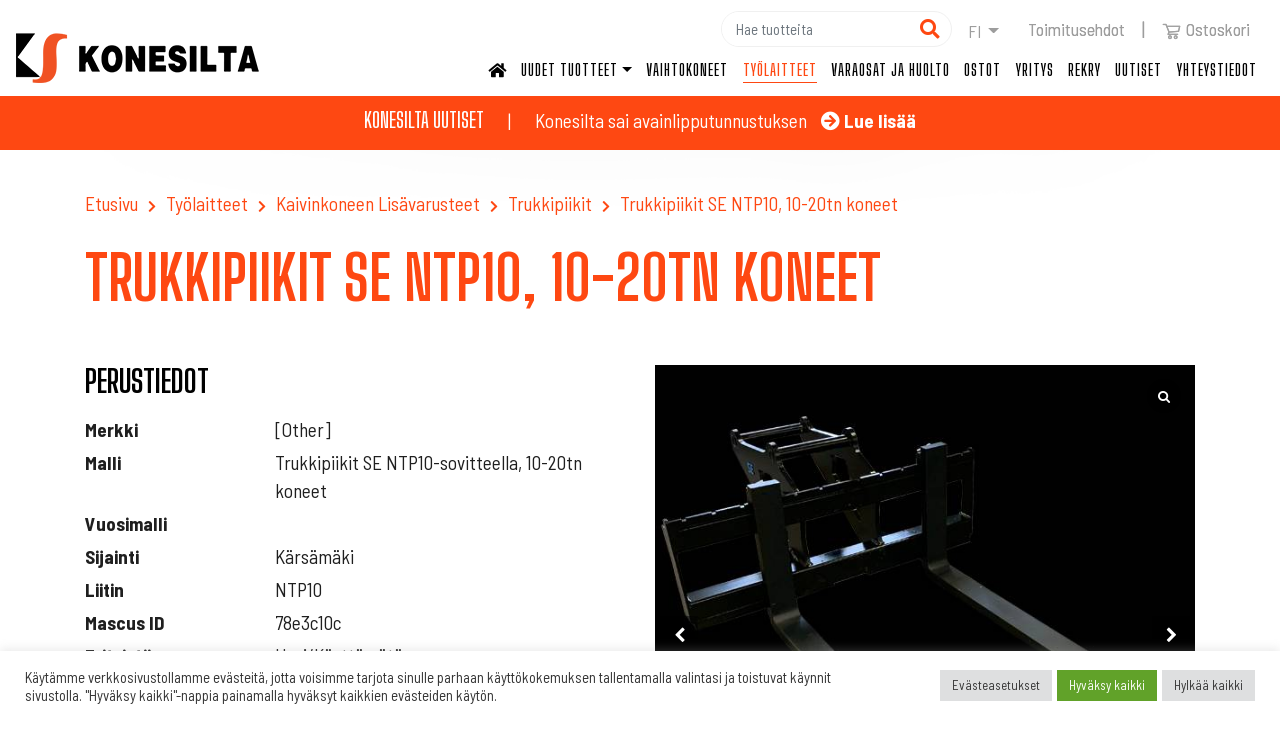

--- FILE ---
content_type: text/html; charset=UTF-8
request_url: https://konesilta.fi/tyolaitteet/kaivinkoneen-lisavarusteet/trukkipiikit/trukkipiikit-se-ntp10-sovitteella-10-20tn-koneet/
body_size: 23182
content:
<!doctype html>  

<html lang="fi">
<head>
	<meta charset="UTF-8">
	<meta name="viewport" content="width=device-width, initial-scale=1.0">
	<link rel="pingback" href="https://konesilta.fi/xmlrpc.php">
	
	<link rel="apple-touch-icon" sizes="57x57" href="https://konesilta.fi/wp-content/themes/konesilta/img/ico/apple-icon-57x57.png">
	<link rel="apple-touch-icon" sizes="60x60" href="https://konesilta.fi/wp-content/themes/konesilta/img/ico/apple-icon-60x60.png">
	<link rel="apple-touch-icon" sizes="72x72" href="https://konesilta.fi/wp-content/themes/konesilta/img/ico/apple-icon-72x72.png">
	<link rel="apple-touch-icon" sizes="76x76" href="https://konesilta.fi/wp-content/themes/konesilta/img/ico/apple-icon-76x76.png">
	<link rel="apple-touch-icon" sizes="114x114" href="https://konesilta.fi/wp-content/themes/konesilta/img/ico/apple-icon-114x114.png">
	<link rel="apple-touch-icon" sizes="120x120" href="https://konesilta.fi/wp-content/themes/konesilta/img/ico/apple-icon-120x120.png">
	<link rel="apple-touch-icon" sizes="144x144" href="https://konesilta.fi/wp-content/themes/konesilta/img/ico/apple-icon-144x144.png">
	<link rel="apple-touch-icon" sizes="152x152" href="https://konesilta.fi/wp-content/themes/konesilta/img/ico/apple-icon-152x152.png">
	<link rel="apple-touch-icon" sizes="180x180" href="https://konesilta.fi/wp-content/themes/konesilta/img/ico/apple-icon-180x180.png">
	<link rel="icon" type="image/png" sizes="192x192"  href="https://konesilta.fi/wp-content/themes/konesilta/img/ico/android-icon-192x192.png">
	<link rel="icon" type="image/png" sizes="32x32" href="https://konesilta.fi/wp-content/themes/konesilta/img/ico/favicon-32x32.png">
	<link rel="icon" type="image/png" sizes="96x96" href="https://konesilta.fi/wp-content/themes/konesilta/img/ico/favicon-96x96.png">
	<link rel="icon" type="image/png" sizes="16x16" href="https://konesilta.fi/wp-content/themes/konesilta/img/ico/favicon-16x16.png">

	<link rel="manifest" href="https://konesilta.fi/wp-content/themes/konesilta/img/ico/manifest.json">
	<meta name="msapplication-TileColor" content="#ffffff">
	<meta name="msapplication-TileImage" content="https://konesilta.fi/wp-content/themes/konesilta/img/ico/ms-icon-144x144.png">
	<meta name="theme-color" content="#ffffff">

    <link rel="stylesheet" href="https://use.fontawesome.com/releases/v5.3.1/css/all.css" integrity="sha384-mzrmE5qonljUremFsqc01SB46JvROS7bZs3IO2EmfFsd15uHvIt+Y8vEf7N7fWAU" crossorigin="anonymous">	
	<meta name='robots' content='index, follow, max-image-preview:large, max-snippet:-1, max-video-preview:-1' />

<!-- Google Tag Manager for WordPress by gtm4wp.com -->
<script data-cfasync="false" data-pagespeed-no-defer>
	var gtm4wp_datalayer_name = "dataLayer";
	var dataLayer = dataLayer || [];
	const gtm4wp_use_sku_instead = 0;
	const gtm4wp_currency = 'EUR';
	const gtm4wp_product_per_impression = 10;
	const gtm4wp_clear_ecommerce = false;
	const gtm4wp_datalayer_max_timeout = 2000;
</script>
<!-- End Google Tag Manager for WordPress by gtm4wp.com -->
	<!-- This site is optimized with the Yoast SEO plugin v26.7 - https://yoast.com/wordpress/plugins/seo/ -->
	<title>Trukkipiikit SE NTP10, 10-20tn koneet - Konesilta Oy</title>
	<meta name="description" content="Trukkipiikit 10-15tn koneisiin, NTP sovitteella. Paino 260kg, Taotut piikit 50×125mm, Max kuorma 5000kg." />
	<link rel="canonical" href="https://konesilta.fi/tyolaitteet/kaivinkoneen-lisavarusteet/trukkipiikit/trukkipiikit-se-ntp10-sovitteella-10-20tn-koneet/" />
	<meta property="og:locale" content="fi_FI" />
	<meta property="og:type" content="article" />
	<meta property="og:title" content="Trukkipiikit SE NTP10, 10-20tn koneet - Konesilta Oy" />
	<meta property="og:description" content="Trukkipiikit 10-15tn koneisiin, NTP sovitteella. Paino 260kg, Taotut piikit 50×125mm, Max kuorma 5000kg." />
	<meta property="og:url" content="https://konesilta.fi/tyolaitteet/kaivinkoneen-lisavarusteet/trukkipiikit/trukkipiikit-se-ntp10-sovitteella-10-20tn-koneet/" />
	<meta property="og:site_name" content="Konesilta Oy" />
	<meta property="article:publisher" content="https://www.facebook.com/profile.php?id=100057397181477" />
	<meta property="article:modified_time" content="2023-09-27T13:58:44+00:00" />
	<meta property="og:image" content="https://konesilta.fi/wp-content/uploads/2021/04/other-trukkipiikit-se-ntp10-so41877b2b.jpg" />
	<meta property="og:image:width" content="600" />
	<meta property="og:image:height" content="600" />
	<meta property="og:image:type" content="image/jpeg" />
	<meta name="twitter:card" content="summary_large_image" />
	<script type="application/ld+json" class="yoast-schema-graph">{"@context":"https://schema.org","@graph":[{"@type":"WebPage","@id":"https://konesilta.fi/tyolaitteet/kaivinkoneen-lisavarusteet/trukkipiikit/trukkipiikit-se-ntp10-sovitteella-10-20tn-koneet/","url":"https://konesilta.fi/tyolaitteet/kaivinkoneen-lisavarusteet/trukkipiikit/trukkipiikit-se-ntp10-sovitteella-10-20tn-koneet/","name":"Trukkipiikit SE NTP10, 10-20tn koneet - Konesilta Oy","isPartOf":{"@id":"https://konesilta.fi/#website"},"primaryImageOfPage":{"@id":"https://konesilta.fi/tyolaitteet/kaivinkoneen-lisavarusteet/trukkipiikit/trukkipiikit-se-ntp10-sovitteella-10-20tn-koneet/#primaryimage"},"image":{"@id":"https://konesilta.fi/tyolaitteet/kaivinkoneen-lisavarusteet/trukkipiikit/trukkipiikit-se-ntp10-sovitteella-10-20tn-koneet/#primaryimage"},"thumbnailUrl":"https://konesilta.fi/wp-content/uploads/2021/04/other-trukkipiikit-se-ntp10-so41877b2b.jpg","datePublished":"2022-03-13T14:24:10+00:00","dateModified":"2023-09-27T13:58:44+00:00","description":"Trukkipiikit 10-15tn koneisiin, NTP sovitteella. Paino 260kg, Taotut piikit 50×125mm, Max kuorma 5000kg.","breadcrumb":{"@id":"https://konesilta.fi/tyolaitteet/kaivinkoneen-lisavarusteet/trukkipiikit/trukkipiikit-se-ntp10-sovitteella-10-20tn-koneet/#breadcrumb"},"inLanguage":"fi","potentialAction":[{"@type":"ReadAction","target":["https://konesilta.fi/tyolaitteet/kaivinkoneen-lisavarusteet/trukkipiikit/trukkipiikit-se-ntp10-sovitteella-10-20tn-koneet/"]}]},{"@type":"ImageObject","inLanguage":"fi","@id":"https://konesilta.fi/tyolaitteet/kaivinkoneen-lisavarusteet/trukkipiikit/trukkipiikit-se-ntp10-sovitteella-10-20tn-koneet/#primaryimage","url":"https://konesilta.fi/wp-content/uploads/2021/04/other-trukkipiikit-se-ntp10-so41877b2b.jpg","contentUrl":"https://konesilta.fi/wp-content/uploads/2021/04/other-trukkipiikit-se-ntp10-so41877b2b.jpg","width":600,"height":600},{"@type":"BreadcrumbList","@id":"https://konesilta.fi/tyolaitteet/kaivinkoneen-lisavarusteet/trukkipiikit/trukkipiikit-se-ntp10-sovitteella-10-20tn-koneet/#breadcrumb","itemListElement":[{"@type":"ListItem","position":1,"name":"Etusivu","item":"https://konesilta.fi/"},{"@type":"ListItem","position":2,"name":"Kauppa","item":"https://konesilta.fi/kauppa/"},{"@type":"ListItem","position":3,"name":"Trukkipiikit SE NTP10, 10-20tn koneet"}]},{"@type":"WebSite","@id":"https://konesilta.fi/#website","url":"https://konesilta.fi/","name":"Konesilta Oy","description":"Maanrakennuskoneiden vankka valikoima","publisher":{"@id":"https://konesilta.fi/#organization"},"potentialAction":[{"@type":"SearchAction","target":{"@type":"EntryPoint","urlTemplate":"https://konesilta.fi/?s={search_term_string}"},"query-input":{"@type":"PropertyValueSpecification","valueRequired":true,"valueName":"search_term_string"}}],"inLanguage":"fi"},{"@type":"Organization","@id":"https://konesilta.fi/#organization","name":"Konesilta Oy","url":"https://konesilta.fi/","logo":{"@type":"ImageObject","inLanguage":"fi","@id":"https://konesilta.fi/#/schema/logo/image/","url":"https://konesilta.fi/wp-content/uploads/2023/10/konesilta-logo.png","contentUrl":"https://konesilta.fi/wp-content/uploads/2023/10/konesilta-logo.png","width":243,"height":50,"caption":"Konesilta Oy"},"image":{"@id":"https://konesilta.fi/#/schema/logo/image/"},"sameAs":["https://www.facebook.com/profile.php?id=100057397181477","https://www.instagram.com/konesilta/","https://www.linkedin.com/company/konesilta-oy/","http://www.youtube.com/@KonesiltaOy-f5o"]}]}</script>
	<!-- / Yoast SEO plugin. -->


<link rel='dns-prefetch' href='//stackpath.bootstrapcdn.com' />
<link rel='dns-prefetch' href='//capi-automation.s3.us-east-2.amazonaws.com' />
<link rel="alternate" type="application/rss+xml" title="Konesilta Oy &raquo; syöte" href="https://konesilta.fi/feed/" />
<link rel="alternate" type="application/rss+xml" title="Konesilta Oy &raquo; kommenttien syöte" href="https://konesilta.fi/comments/feed/" />
<link rel="alternate" title="oEmbed (JSON)" type="application/json+oembed" href="https://konesilta.fi/wp-json/oembed/1.0/embed?url=https%3A%2F%2Fkonesilta.fi%2Ftyolaitteet%2Fkaivinkoneen-lisavarusteet%2Ftrukkipiikit%2Ftrukkipiikit-se-ntp10-sovitteella-10-20tn-koneet%2F&#038;lang=fi" />
<link rel="alternate" title="oEmbed (XML)" type="text/xml+oembed" href="https://konesilta.fi/wp-json/oembed/1.0/embed?url=https%3A%2F%2Fkonesilta.fi%2Ftyolaitteet%2Fkaivinkoneen-lisavarusteet%2Ftrukkipiikit%2Ftrukkipiikit-se-ntp10-sovitteella-10-20tn-koneet%2F&#038;format=xml&#038;lang=fi" />
<style id='wp-img-auto-sizes-contain-inline-css' type='text/css'>
img:is([sizes=auto i],[sizes^="auto," i]){contain-intrinsic-size:3000px 1500px}
/*# sourceURL=wp-img-auto-sizes-contain-inline-css */
</style>
<style id='wp-emoji-styles-inline-css' type='text/css'>

	img.wp-smiley, img.emoji {
		display: inline !important;
		border: none !important;
		box-shadow: none !important;
		height: 1em !important;
		width: 1em !important;
		margin: 0 0.07em !important;
		vertical-align: -0.1em !important;
		background: none !important;
		padding: 0 !important;
	}
/*# sourceURL=wp-emoji-styles-inline-css */
</style>
<style id='wp-block-library-inline-css' type='text/css'>
:root{--wp-block-synced-color:#7a00df;--wp-block-synced-color--rgb:122,0,223;--wp-bound-block-color:var(--wp-block-synced-color);--wp-editor-canvas-background:#ddd;--wp-admin-theme-color:#007cba;--wp-admin-theme-color--rgb:0,124,186;--wp-admin-theme-color-darker-10:#006ba1;--wp-admin-theme-color-darker-10--rgb:0,107,160.5;--wp-admin-theme-color-darker-20:#005a87;--wp-admin-theme-color-darker-20--rgb:0,90,135;--wp-admin-border-width-focus:2px}@media (min-resolution:192dpi){:root{--wp-admin-border-width-focus:1.5px}}.wp-element-button{cursor:pointer}:root .has-very-light-gray-background-color{background-color:#eee}:root .has-very-dark-gray-background-color{background-color:#313131}:root .has-very-light-gray-color{color:#eee}:root .has-very-dark-gray-color{color:#313131}:root .has-vivid-green-cyan-to-vivid-cyan-blue-gradient-background{background:linear-gradient(135deg,#00d084,#0693e3)}:root .has-purple-crush-gradient-background{background:linear-gradient(135deg,#34e2e4,#4721fb 50%,#ab1dfe)}:root .has-hazy-dawn-gradient-background{background:linear-gradient(135deg,#faaca8,#dad0ec)}:root .has-subdued-olive-gradient-background{background:linear-gradient(135deg,#fafae1,#67a671)}:root .has-atomic-cream-gradient-background{background:linear-gradient(135deg,#fdd79a,#004a59)}:root .has-nightshade-gradient-background{background:linear-gradient(135deg,#330968,#31cdcf)}:root .has-midnight-gradient-background{background:linear-gradient(135deg,#020381,#2874fc)}:root{--wp--preset--font-size--normal:16px;--wp--preset--font-size--huge:42px}.has-regular-font-size{font-size:1em}.has-larger-font-size{font-size:2.625em}.has-normal-font-size{font-size:var(--wp--preset--font-size--normal)}.has-huge-font-size{font-size:var(--wp--preset--font-size--huge)}.has-text-align-center{text-align:center}.has-text-align-left{text-align:left}.has-text-align-right{text-align:right}.has-fit-text{white-space:nowrap!important}#end-resizable-editor-section{display:none}.aligncenter{clear:both}.items-justified-left{justify-content:flex-start}.items-justified-center{justify-content:center}.items-justified-right{justify-content:flex-end}.items-justified-space-between{justify-content:space-between}.screen-reader-text{border:0;clip-path:inset(50%);height:1px;margin:-1px;overflow:hidden;padding:0;position:absolute;width:1px;word-wrap:normal!important}.screen-reader-text:focus{background-color:#ddd;clip-path:none;color:#444;display:block;font-size:1em;height:auto;left:5px;line-height:normal;padding:15px 23px 14px;text-decoration:none;top:5px;width:auto;z-index:100000}html :where(.has-border-color){border-style:solid}html :where([style*=border-top-color]){border-top-style:solid}html :where([style*=border-right-color]){border-right-style:solid}html :where([style*=border-bottom-color]){border-bottom-style:solid}html :where([style*=border-left-color]){border-left-style:solid}html :where([style*=border-width]){border-style:solid}html :where([style*=border-top-width]){border-top-style:solid}html :where([style*=border-right-width]){border-right-style:solid}html :where([style*=border-bottom-width]){border-bottom-style:solid}html :where([style*=border-left-width]){border-left-style:solid}html :where(img[class*=wp-image-]){height:auto;max-width:100%}:where(figure){margin:0 0 1em}html :where(.is-position-sticky){--wp-admin--admin-bar--position-offset:var(--wp-admin--admin-bar--height,0px)}@media screen and (max-width:600px){html :where(.is-position-sticky){--wp-admin--admin-bar--position-offset:0px}}

/*# sourceURL=wp-block-library-inline-css */
</style><link rel='stylesheet' id='wc-blocks-style-css' href='https://konesilta.fi/wp-content/plugins/woocommerce/assets/client/blocks/wc-blocks.css?ver=wc-10.4.3' type='text/css' media='all' />
<style id='global-styles-inline-css' type='text/css'>
:root{--wp--preset--aspect-ratio--square: 1;--wp--preset--aspect-ratio--4-3: 4/3;--wp--preset--aspect-ratio--3-4: 3/4;--wp--preset--aspect-ratio--3-2: 3/2;--wp--preset--aspect-ratio--2-3: 2/3;--wp--preset--aspect-ratio--16-9: 16/9;--wp--preset--aspect-ratio--9-16: 9/16;--wp--preset--color--black: #000;--wp--preset--color--cyan-bluish-gray: #abb8c3;--wp--preset--color--white: #fff;--wp--preset--color--pale-pink: #f78da7;--wp--preset--color--vivid-red: #cf2e2e;--wp--preset--color--luminous-vivid-orange: #ff6900;--wp--preset--color--luminous-vivid-amber: #fcb900;--wp--preset--color--light-green-cyan: #7bdcb5;--wp--preset--color--vivid-green-cyan: #00d084;--wp--preset--color--pale-cyan-blue: #8ed1fc;--wp--preset--color--vivid-cyan-blue: #0693e3;--wp--preset--color--vivid-purple: #9b51e0;--wp--preset--gradient--vivid-cyan-blue-to-vivid-purple: linear-gradient(135deg,rgb(6,147,227) 0%,rgb(155,81,224) 100%);--wp--preset--gradient--light-green-cyan-to-vivid-green-cyan: linear-gradient(135deg,rgb(122,220,180) 0%,rgb(0,208,130) 100%);--wp--preset--gradient--luminous-vivid-amber-to-luminous-vivid-orange: linear-gradient(135deg,rgb(252,185,0) 0%,rgb(255,105,0) 100%);--wp--preset--gradient--luminous-vivid-orange-to-vivid-red: linear-gradient(135deg,rgb(255,105,0) 0%,rgb(207,46,46) 100%);--wp--preset--gradient--very-light-gray-to-cyan-bluish-gray: linear-gradient(135deg,rgb(238,238,238) 0%,rgb(169,184,195) 100%);--wp--preset--gradient--cool-to-warm-spectrum: linear-gradient(135deg,rgb(74,234,220) 0%,rgb(151,120,209) 20%,rgb(207,42,186) 40%,rgb(238,44,130) 60%,rgb(251,105,98) 80%,rgb(254,248,76) 100%);--wp--preset--gradient--blush-light-purple: linear-gradient(135deg,rgb(255,206,236) 0%,rgb(152,150,240) 100%);--wp--preset--gradient--blush-bordeaux: linear-gradient(135deg,rgb(254,205,165) 0%,rgb(254,45,45) 50%,rgb(107,0,62) 100%);--wp--preset--gradient--luminous-dusk: linear-gradient(135deg,rgb(255,203,112) 0%,rgb(199,81,192) 50%,rgb(65,88,208) 100%);--wp--preset--gradient--pale-ocean: linear-gradient(135deg,rgb(255,245,203) 0%,rgb(182,227,212) 50%,rgb(51,167,181) 100%);--wp--preset--gradient--electric-grass: linear-gradient(135deg,rgb(202,248,128) 0%,rgb(113,206,126) 100%);--wp--preset--gradient--midnight: linear-gradient(135deg,rgb(2,3,129) 0%,rgb(40,116,252) 100%);--wp--preset--font-size--small: 14px;--wp--preset--font-size--medium: 20px;--wp--preset--font-size--large: 22px;--wp--preset--font-size--x-large: 42px;--wp--preset--font-size--regular: 17px;--wp--preset--spacing--20: 0.44rem;--wp--preset--spacing--30: 0.67rem;--wp--preset--spacing--40: 1rem;--wp--preset--spacing--50: 1.5rem;--wp--preset--spacing--60: 2.25rem;--wp--preset--spacing--70: 3.38rem;--wp--preset--spacing--80: 5.06rem;--wp--preset--shadow--natural: 6px 6px 9px rgba(0, 0, 0, 0.2);--wp--preset--shadow--deep: 12px 12px 50px rgba(0, 0, 0, 0.4);--wp--preset--shadow--sharp: 6px 6px 0px rgba(0, 0, 0, 0.2);--wp--preset--shadow--outlined: 6px 6px 0px -3px rgb(255, 255, 255), 6px 6px rgb(0, 0, 0);--wp--preset--shadow--crisp: 6px 6px 0px rgb(0, 0, 0);}:where(.is-layout-flex){gap: 0.5em;}:where(.is-layout-grid){gap: 0.5em;}body .is-layout-flex{display: flex;}.is-layout-flex{flex-wrap: wrap;align-items: center;}.is-layout-flex > :is(*, div){margin: 0;}body .is-layout-grid{display: grid;}.is-layout-grid > :is(*, div){margin: 0;}:where(.wp-block-columns.is-layout-flex){gap: 2em;}:where(.wp-block-columns.is-layout-grid){gap: 2em;}:where(.wp-block-post-template.is-layout-flex){gap: 1.25em;}:where(.wp-block-post-template.is-layout-grid){gap: 1.25em;}.has-black-color{color: var(--wp--preset--color--black) !important;}.has-cyan-bluish-gray-color{color: var(--wp--preset--color--cyan-bluish-gray) !important;}.has-white-color{color: var(--wp--preset--color--white) !important;}.has-pale-pink-color{color: var(--wp--preset--color--pale-pink) !important;}.has-vivid-red-color{color: var(--wp--preset--color--vivid-red) !important;}.has-luminous-vivid-orange-color{color: var(--wp--preset--color--luminous-vivid-orange) !important;}.has-luminous-vivid-amber-color{color: var(--wp--preset--color--luminous-vivid-amber) !important;}.has-light-green-cyan-color{color: var(--wp--preset--color--light-green-cyan) !important;}.has-vivid-green-cyan-color{color: var(--wp--preset--color--vivid-green-cyan) !important;}.has-pale-cyan-blue-color{color: var(--wp--preset--color--pale-cyan-blue) !important;}.has-vivid-cyan-blue-color{color: var(--wp--preset--color--vivid-cyan-blue) !important;}.has-vivid-purple-color{color: var(--wp--preset--color--vivid-purple) !important;}.has-black-background-color{background-color: var(--wp--preset--color--black) !important;}.has-cyan-bluish-gray-background-color{background-color: var(--wp--preset--color--cyan-bluish-gray) !important;}.has-white-background-color{background-color: var(--wp--preset--color--white) !important;}.has-pale-pink-background-color{background-color: var(--wp--preset--color--pale-pink) !important;}.has-vivid-red-background-color{background-color: var(--wp--preset--color--vivid-red) !important;}.has-luminous-vivid-orange-background-color{background-color: var(--wp--preset--color--luminous-vivid-orange) !important;}.has-luminous-vivid-amber-background-color{background-color: var(--wp--preset--color--luminous-vivid-amber) !important;}.has-light-green-cyan-background-color{background-color: var(--wp--preset--color--light-green-cyan) !important;}.has-vivid-green-cyan-background-color{background-color: var(--wp--preset--color--vivid-green-cyan) !important;}.has-pale-cyan-blue-background-color{background-color: var(--wp--preset--color--pale-cyan-blue) !important;}.has-vivid-cyan-blue-background-color{background-color: var(--wp--preset--color--vivid-cyan-blue) !important;}.has-vivid-purple-background-color{background-color: var(--wp--preset--color--vivid-purple) !important;}.has-black-border-color{border-color: var(--wp--preset--color--black) !important;}.has-cyan-bluish-gray-border-color{border-color: var(--wp--preset--color--cyan-bluish-gray) !important;}.has-white-border-color{border-color: var(--wp--preset--color--white) !important;}.has-pale-pink-border-color{border-color: var(--wp--preset--color--pale-pink) !important;}.has-vivid-red-border-color{border-color: var(--wp--preset--color--vivid-red) !important;}.has-luminous-vivid-orange-border-color{border-color: var(--wp--preset--color--luminous-vivid-orange) !important;}.has-luminous-vivid-amber-border-color{border-color: var(--wp--preset--color--luminous-vivid-amber) !important;}.has-light-green-cyan-border-color{border-color: var(--wp--preset--color--light-green-cyan) !important;}.has-vivid-green-cyan-border-color{border-color: var(--wp--preset--color--vivid-green-cyan) !important;}.has-pale-cyan-blue-border-color{border-color: var(--wp--preset--color--pale-cyan-blue) !important;}.has-vivid-cyan-blue-border-color{border-color: var(--wp--preset--color--vivid-cyan-blue) !important;}.has-vivid-purple-border-color{border-color: var(--wp--preset--color--vivid-purple) !important;}.has-vivid-cyan-blue-to-vivid-purple-gradient-background{background: var(--wp--preset--gradient--vivid-cyan-blue-to-vivid-purple) !important;}.has-light-green-cyan-to-vivid-green-cyan-gradient-background{background: var(--wp--preset--gradient--light-green-cyan-to-vivid-green-cyan) !important;}.has-luminous-vivid-amber-to-luminous-vivid-orange-gradient-background{background: var(--wp--preset--gradient--luminous-vivid-amber-to-luminous-vivid-orange) !important;}.has-luminous-vivid-orange-to-vivid-red-gradient-background{background: var(--wp--preset--gradient--luminous-vivid-orange-to-vivid-red) !important;}.has-very-light-gray-to-cyan-bluish-gray-gradient-background{background: var(--wp--preset--gradient--very-light-gray-to-cyan-bluish-gray) !important;}.has-cool-to-warm-spectrum-gradient-background{background: var(--wp--preset--gradient--cool-to-warm-spectrum) !important;}.has-blush-light-purple-gradient-background{background: var(--wp--preset--gradient--blush-light-purple) !important;}.has-blush-bordeaux-gradient-background{background: var(--wp--preset--gradient--blush-bordeaux) !important;}.has-luminous-dusk-gradient-background{background: var(--wp--preset--gradient--luminous-dusk) !important;}.has-pale-ocean-gradient-background{background: var(--wp--preset--gradient--pale-ocean) !important;}.has-electric-grass-gradient-background{background: var(--wp--preset--gradient--electric-grass) !important;}.has-midnight-gradient-background{background: var(--wp--preset--gradient--midnight) !important;}.has-small-font-size{font-size: var(--wp--preset--font-size--small) !important;}.has-medium-font-size{font-size: var(--wp--preset--font-size--medium) !important;}.has-large-font-size{font-size: var(--wp--preset--font-size--large) !important;}.has-x-large-font-size{font-size: var(--wp--preset--font-size--x-large) !important;}
/*# sourceURL=global-styles-inline-css */
</style>

<style id='classic-theme-styles-inline-css' type='text/css'>
/*! This file is auto-generated */
.wp-block-button__link{color:#fff;background-color:#32373c;border-radius:9999px;box-shadow:none;text-decoration:none;padding:calc(.667em + 2px) calc(1.333em + 2px);font-size:1.125em}.wp-block-file__button{background:#32373c;color:#fff;text-decoration:none}
/*# sourceURL=/wp-includes/css/classic-themes.min.css */
</style>
<link rel='stylesheet' id='contact-form-7-css' href='https://konesilta.fi/wp-content/plugins/contact-form-7/includes/css/styles.css?ver=6.1.4' type='text/css' media='all' />
<link rel='stylesheet' id='cookie-law-info-css' href='https://konesilta.fi/wp-content/plugins/cookie-law-info/legacy/public/css/cookie-law-info-public.css?ver=3.3.9.1' type='text/css' media='all' />
<link rel='stylesheet' id='cookie-law-info-gdpr-css' href='https://konesilta.fi/wp-content/plugins/cookie-law-info/legacy/public/css/cookie-law-info-gdpr.css?ver=3.3.9.1' type='text/css' media='all' />
<link rel='stylesheet' id='woocommerce-layout-css' href='https://konesilta.fi/wp-content/plugins/woocommerce/assets/css/woocommerce-layout.css?ver=10.4.3' type='text/css' media='all' />
<link rel='stylesheet' id='woocommerce-smallscreen-css' href='https://konesilta.fi/wp-content/plugins/woocommerce/assets/css/woocommerce-smallscreen.css?ver=10.4.3' type='text/css' media='only screen and (max-width: 768px)' />
<link rel='stylesheet' id='woocommerce-general-css' href='https://konesilta.fi/wp-content/plugins/woocommerce/assets/css/woocommerce.css?ver=10.4.3' type='text/css' media='all' />
<style id='woocommerce-inline-inline-css' type='text/css'>
.woocommerce form .form-row .required { visibility: visible; }
/*# sourceURL=woocommerce-inline-inline-css */
</style>
<link rel='stylesheet' id='bs-style-css' href='https://stackpath.bootstrapcdn.com/bootstrap/4.3.1/css/bootstrap.min.css?ver=6.9' type='text/css' media='all' />
<link rel='stylesheet' id='varikaswp-style-css' href='https://konesilta.fi/wp-content/themes/varikaswp/style.css?ver=6.9' type='text/css' media='all' />
<link rel='stylesheet' id='yith_ywraq_frontend-css' href='https://konesilta.fi/wp-content/plugins/yith-woocommerce-request-a-quote-premium/assets/css/ywraq-frontend.css?ver=4.39.0' type='text/css' media='all' />
<style id='yith_ywraq_frontend-inline-css' type='text/css'>
:root {
		--ywraq_layout_button_bg_color: #0066b4;
		--ywraq_layout_button_bg_color_hover: #044a80;
		--ywraq_layout_button_border_color: #0066b4;
		--ywraq_layout_button_border_color_hover: #044a80;
		--ywraq_layout_button_color: #ffffff;
		--ywraq_layout_button_color_hover: #ffffff;
		
		--ywraq_checkout_button_bg_color: #0066b4;
		--ywraq_checkout_button_bg_color_hover: #044a80;
		--ywraq_checkout_button_border_color: #0066b4;
		--ywraq_checkout_button_border_color_hover: #044a80;
		--ywraq_checkout_button_color: #ffffff;
		--ywraq_checkout_button_color_hover: #ffffff;
		
		--ywraq_accept_button_bg_color: #0066b4;
		--ywraq_accept_button_bg_color_hover: #044a80;
		--ywraq_accept_button_border_color: #0066b4;
		--ywraq_accept_button_border_color_hover: #044a80;
		--ywraq_accept_button_color: #ffffff;
		--ywraq_accept_button_color_hover: #ffffff;
		
		--ywraq_reject_button_bg_color: transparent;
		--ywraq_reject_button_bg_color_hover: #CC2B2B;
		--ywraq_reject_button_border_color: #CC2B2B;
		--ywraq_reject_button_border_color_hover: #CC2B2B;
		--ywraq_reject_button_color: #CC2B2B;
		--ywraq_reject_button_color_hover: #ffffff;
		}		

.cart button.single_add_to_cart_button, .cart a.single_add_to_cart_button{
	                 display:none!important;
	                }
/*# sourceURL=yith_ywraq_frontend-inline-css */
</style>
<link rel='stylesheet' id='frescoCSS-css' href='https://konesilta.fi/wp-content/themes/konesilta/css/lib/fresco.min.css?ver=6.9' type='text/css' media='screen' />
<link rel='stylesheet' id='customCSS-css' href='https://konesilta.fi/wp-content/themes/konesilta/css/style.css?ver=1761046332' type='text/css' media='screen' />
<link rel='stylesheet' id='sp_wcgs-fontello-fontende-icons-css' href='https://konesilta.fi/wp-content/plugins/gallery-slider-for-woocommerce/public/css/fontello.min.css?ver=3.1.3' type='text/css' media='all' />
<link rel='stylesheet' id='wcgs-swiper-css' href='https://konesilta.fi/wp-content/plugins/gallery-slider-for-woocommerce/public/css/swiper.min.css?ver=3.1.3' type='text/css' media='all' />
<link rel='stylesheet' id='wcgs-fancybox-css' href='https://konesilta.fi/wp-content/plugins/gallery-slider-for-woocommerce/public/css/fancybox.min.css?ver=3.1.3' type='text/css' media='all' />
<link rel='stylesheet' id='gallery-slider-for-woocommerce-css' href='https://konesilta.fi/wp-content/plugins/gallery-slider-for-woocommerce/public/css/woo-gallery-slider-public.min.css?ver=3.1.3' type='text/css' media='all' />
<style id='gallery-slider-for-woocommerce-inline-css' type='text/css'>
#wpgs-gallery .wcgs-thumb.spswiper-slide-thumb-active.wcgs-thumb img {border: 2px solid #fe4812;}#wpgs-gallery .wcgs-thumb.spswiper-slide:hover img,#wpgs-gallery .wcgs-thumb.spswiper-slide-thumb-active.wcgs-thumb:hover img {border-color: #fe4812;}#wpgs-gallery .wcgs-thumb.spswiper-slide img {border: 2px solid #dddddd;border-radius: 0px;}#wpgs-gallery .wcgs-video-icon:after {content: "\e823";}#wpgs-gallery .gallery-navigation-carousel-wrapper {-ms-flex-order: 2 !important;order: 2 !important;margin-top: 6px;;}.rtl #wpgs-gallery.wcgs-vertical-right .gallery-navigation-carousel-wrapper {margin-right: 6px;margin-left: 0;}#wpgs-gallery .wcgs-carousel .wcgs-spswiper-arrow {font-size: 16px;}#wpgs-gallery .wcgs-carousel .wcgs-spswiper-arrow:before,#wpgs-gallery .wcgs-carousel .wcgs-spswiper-arrow:before {font-size: 16px;color: #fff;line-height: unset;}#wpgs-gallery.wcgs-woocommerce-product-gallery .wcgs-carousel .wcgs-slider-image {border-radius: 0px;}#wpgs-gallery .wcgs-carousel .wcgs-spswiper-arrow,#wpgs-gallery .wcgs-carousel .wcgs-spswiper-arrow{background-color: rgba(0, 0, 0, .5);border-radius: 0px;}#wpgs-gallery .wcgs-carousel .wcgs-spswiper-arrow:hover, #wpgs-gallery .wcgs-carousel .wcgs-spswiper-arrow:hover {background-color: rgba(0, 0, 0, .85);}#wpgs-gallery .wcgs-carousel .wcgs-spswiper-arrow:hover::before, #wpgs-gallery .wcgs-carousel .wcgs-spswiper-arrow:hover::before{ color: #fff;}#wpgs-gallery .spswiper-pagination .spswiper-pagination-bullet {background-color: rgba(115, 119, 121, 0.5);}#wpgs-gallery .spswiper-pagination .spswiper-pagination-bullet.spswiper-pagination-bullet-active {background-color: rgba(115, 119, 121, 0.8);}#wpgs-gallery .wcgs-lightbox .sp_wgs-lightbox {color: #fff;background-color: rgba(0, 0, 0, 0.5);font-size: 13px;}#wpgs-gallery .wcgs-lightbox .sp_wgs-lightbox:hover {color: #fff;background-color: rgba(0, 0, 0, 0.8);}#wpgs-gallery .gallery-navigation-carousel.vertical .wcgs-spswiper-button-next.wcgs-spswiper-arrow::before,#wpgs-gallery .gallery-navigation-carousel .wcgs-spswiper-button-prev.wcgs-spswiper-arrow::before {content: "\e814";}#wpgs-gallery .gallery-navigation-carousel.vertical .wcgs-spswiper-button-prev.wcgs-spswiper-arrow::before,#wpgs-gallery .gallery-navigation-carousel .wcgs-spswiper-button-next.wcgs-spswiper-arrow::before {content: "\e801";}#wpgs-gallery .gallery-navigation-carousel .wcgs-spswiper-arrow {background-color: rgba(0, 0, 0, 0.5);}#wpgs-gallery .gallery-navigation-carousel .wcgs-spswiper-arrow:before{font-size: 12px;color: #fff;}#wpgs-gallery .gallery-navigation-carousel .wcgs-spswiper-arrow:hover {background-color: rgba(0, 0, 0, 0.8);}#wpgs-gallery .wcgs-carousel .wcgs-spswiper-button-prev.wcgs-spswiper-arrow::before {content: "\e814";}#wpgs-gallery .wcgs-carousel .wcgs-spswiper-button-next.wcgs-spswiper-arrow::before {content: "\e801";}#wpgs-gallery .gallery-navigation-carousel .wcgs-spswiper-arrow:hover::before{color: #fff;}#wpgs-gallery {margin-bottom: 30px;max-width: 50%;}.wcgs-fancybox-wrapper .fancybox__caption {color: #ffffff;font-size: 14px;}.fancybox-bg {background: #1e1e1e !important;}
/*# sourceURL=gallery-slider-for-woocommerce-inline-css */
</style>
<link rel='stylesheet' id='sp_wcgs-fontello-icons-css' href='https://konesilta.fi/wp-content/plugins/gallery-slider-for-woocommerce/admin/css/fontello.min.css?ver=3.1.3' type='text/css' media='all' />
<script type="text/javascript" src="https://konesilta.fi/wp-includes/js/dist/hooks.min.js?ver=dd5603f07f9220ed27f1" id="wp-hooks-js"></script>
<script type="text/javascript" src="https://konesilta.fi/wp-includes/js/jquery/jquery.min.js?ver=3.7.1" id="jquery-core-js"></script>
<script type="text/javascript" src="https://konesilta.fi/wp-includes/js/jquery/jquery-migrate.min.js?ver=3.4.1" id="jquery-migrate-js"></script>
<script type="text/javascript" id="cookie-law-info-js-extra">
/* <![CDATA[ */
var Cli_Data = {"nn_cookie_ids":[],"cookielist":[],"non_necessary_cookies":[],"ccpaEnabled":"","ccpaRegionBased":"","ccpaBarEnabled":"","strictlyEnabled":["necessary","obligatoire"],"ccpaType":"gdpr","js_blocking":"1","custom_integration":"","triggerDomRefresh":"","secure_cookies":""};
var cli_cookiebar_settings = {"animate_speed_hide":"500","animate_speed_show":"500","background":"#FFF","border":"#b1a6a6c2","border_on":"","button_1_button_colour":"#61a229","button_1_button_hover":"#4e8221","button_1_link_colour":"#fff","button_1_as_button":"1","button_1_new_win":"","button_2_button_colour":"#333","button_2_button_hover":"#292929","button_2_link_colour":"#444","button_2_as_button":"","button_2_hidebar":"","button_3_button_colour":"#dedfe0","button_3_button_hover":"#b2b2b3","button_3_link_colour":"#333333","button_3_as_button":"1","button_3_new_win":"","button_4_button_colour":"#dedfe0","button_4_button_hover":"#b2b2b3","button_4_link_colour":"#333333","button_4_as_button":"1","button_7_button_colour":"#61a229","button_7_button_hover":"#4e8221","button_7_link_colour":"#fff","button_7_as_button":"1","button_7_new_win":"","font_family":"inherit","header_fix":"","notify_animate_hide":"1","notify_animate_show":"","notify_div_id":"#cookie-law-info-bar","notify_position_horizontal":"left","notify_position_vertical":"bottom","scroll_close":"","scroll_close_reload":"1","accept_close_reload":"1","reject_close_reload":"1","showagain_tab":"1","showagain_background":"#fff","showagain_border":"#000","showagain_div_id":"#cookie-law-info-again","showagain_x_position":"10px","text":"#333333","show_once_yn":"","show_once":"10000","logging_on":"","as_popup":"","popup_overlay":"1","bar_heading_text":"","cookie_bar_as":"banner","popup_showagain_position":"bottom-right","widget_position":"left"};
var log_object = {"ajax_url":"https://konesilta.fi/wp-admin/admin-ajax.php"};
//# sourceURL=cookie-law-info-js-extra
/* ]]> */
</script>
<script type="text/javascript" src="https://konesilta.fi/wp-content/plugins/cookie-law-info/legacy/public/js/cookie-law-info-public.js?ver=3.3.9.1" id="cookie-law-info-js"></script>
<script type="text/javascript" src="https://konesilta.fi/wp-content/plugins/woocommerce/assets/js/jquery-blockui/jquery.blockUI.min.js?ver=2.7.0-wc.10.4.3" id="wc-jquery-blockui-js" defer="defer" data-wp-strategy="defer"></script>
<script type="text/javascript" id="wc-add-to-cart-js-extra">
/* <![CDATA[ */
var wc_add_to_cart_params = {"ajax_url":"/wp-admin/admin-ajax.php","wc_ajax_url":"/?wc-ajax=%%endpoint%%","i18n_view_cart":"N\u00e4yt\u00e4 ostoskori","cart_url":"https://konesilta.fi/ostoskori/","is_cart":"","cart_redirect_after_add":"no"};
//# sourceURL=wc-add-to-cart-js-extra
/* ]]> */
</script>
<script type="text/javascript" src="https://konesilta.fi/wp-content/plugins/woocommerce/assets/js/frontend/add-to-cart.min.js?ver=10.4.3" id="wc-add-to-cart-js" defer="defer" data-wp-strategy="defer"></script>
<script type="text/javascript" id="wc-single-product-js-extra">
/* <![CDATA[ */
var wc_single_product_params = {"i18n_required_rating_text":"Valitse arvostelu, ole hyv\u00e4.","i18n_rating_options":["1/5 t\u00e4hte\u00e4","2/5 t\u00e4hte\u00e4","3/5 t\u00e4hte\u00e4","4/5 t\u00e4hte\u00e4","5/5 t\u00e4hte\u00e4"],"i18n_product_gallery_trigger_text":"View full-screen image gallery","review_rating_required":"yes","flexslider":{"rtl":false,"animation":"slide","smoothHeight":true,"directionNav":false,"controlNav":"thumbnails","slideshow":false,"animationSpeed":500,"animationLoop":false,"allowOneSlide":false},"zoom_enabled":"","zoom_options":[],"photoswipe_enabled":"","photoswipe_options":{"shareEl":false,"closeOnScroll":false,"history":false,"hideAnimationDuration":0,"showAnimationDuration":0},"flexslider_enabled":""};
//# sourceURL=wc-single-product-js-extra
/* ]]> */
</script>
<script type="text/javascript" src="https://konesilta.fi/wp-content/plugins/woocommerce/assets/js/frontend/single-product.min.js?ver=10.4.3" id="wc-single-product-js" defer="defer" data-wp-strategy="defer"></script>
<script type="text/javascript" src="https://konesilta.fi/wp-content/plugins/woocommerce/assets/js/js-cookie/js.cookie.min.js?ver=2.1.4-wc.10.4.3" id="wc-js-cookie-js" defer="defer" data-wp-strategy="defer"></script>
<script type="text/javascript" id="woocommerce-js-extra">
/* <![CDATA[ */
var woocommerce_params = {"ajax_url":"/wp-admin/admin-ajax.php","wc_ajax_url":"/?wc-ajax=%%endpoint%%","i18n_password_show":"N\u00e4yt\u00e4 salasana","i18n_password_hide":"Piilota salasana"};
//# sourceURL=woocommerce-js-extra
/* ]]> */
</script>
<script type="text/javascript" src="https://konesilta.fi/wp-content/plugins/woocommerce/assets/js/frontend/woocommerce.min.js?ver=10.4.3" id="woocommerce-js" defer="defer" data-wp-strategy="defer"></script>
<script type="text/javascript" id="wpm-js-extra">
/* <![CDATA[ */
var wpm = {"ajax_url":"https://konesilta.fi/wp-admin/admin-ajax.php","root":"https://konesilta.fi/wp-json/","nonce_wp_rest":"d0d5e5f08d","nonce_ajax":"c4e3365ae8"};
//# sourceURL=wpm-js-extra
/* ]]> */
</script>
<script type="text/javascript" src="https://konesilta.fi/wp-content/plugins/woocommerce-google-adwords-conversion-tracking-tag/js/public/free/wpm-public.p1.min.js?ver=1.54.1" id="wpm-js"></script>
<link rel="https://api.w.org/" href="https://konesilta.fi/wp-json/" /><link rel="alternate" title="JSON" type="application/json" href="https://konesilta.fi/wp-json/wp/v2/product/43688" /><link rel="EditURI" type="application/rsd+xml" title="RSD" href="https://konesilta.fi/xmlrpc.php?rsd" />
<meta name="generator" content="WordPress 6.9" />
<meta name="generator" content="WooCommerce 10.4.3" />
<link rel='shortlink' href='https://konesilta.fi/?p=43688' />
<!-- Google Tag Manager -->
<script type="text/plain" data-cli-class="cli-blocker-script"  data-cli-script-type="tilastointi" data-cli-block="true"  data-cli-element-position="head">(function(w,d,s,l,i){w[l]=w[l]||[];w[l].push({'gtm.start':
new Date().getTime(),event:'gtm.js'});var f=d.getElementsByTagName(s)[0],
j=d.createElement(s),dl=l!='dataLayer'?'&l='+l:'';j.async=true;j.src=
'https://www.googletagmanager.com/gtm.js?id='+i+dl;f.parentNode.insertBefore(j,f);
})(window,document,'script','dataLayer','GTM-KVVG9X6');</script>
<!-- End Google Tag Manager -->
<!-- Google Tag Manager for WordPress by gtm4wp.com -->
<!-- GTM Container placement set to off -->
<script data-cfasync="false" data-pagespeed-no-defer>
	var dataLayer_content = {"pagePostType":"product","pagePostType2":"single-product","pagePostAuthor":"varikas","cartContent":{"totals":{"applied_coupons":[],"discount_total":0,"subtotal":0,"total":0},"items":[]},"productRatingCounts":[],"productAverageRating":0,"productReviewCount":0,"productType":"simple","productIsVariable":0};
	dataLayer.push( dataLayer_content );
</script>
<script data-cfasync="false" data-pagespeed-no-defer>
	console.warn && console.warn("[GTM4WP] Google Tag Manager container code placement set to OFF !!!");
	console.warn && console.warn("[GTM4WP] Data layer codes are active but GTM container must be loaded using custom coding !!!");
</script>
<script data-cfasync="false" data-pagespeed-no-defer>
		if (typeof gtag == "undefined") {
			function gtag(){dataLayer.push(arguments);}
		}

		gtag("consent", "default", {
			"analytics_storage": "granted",
			"ad_storage": "granted",
			"ad_user_data": "granted",
			"ad_personalization": "granted",
			"functionality_storage": "granted",
			"security_storage": "granted",
			"personalization_storage": "denied",
		});
</script>
<!-- End Google Tag Manager for WordPress by gtm4wp.com -->	<noscript><style>.woocommerce-product-gallery{ opacity: 1 !important; }</style></noscript>
	
<!-- START Pixel Manager for WooCommerce -->

		<script>

			window.wpmDataLayer = window.wpmDataLayer || {};
			window.wpmDataLayer = Object.assign(window.wpmDataLayer, {"cart":{},"cart_item_keys":{},"version":{"number":"1.54.1","pro":false,"eligible_for_updates":false,"distro":"fms","beta":false,"show":true},"pixels":[],"shop":{"list_name":"Product | Trukkipiikit SE NTP10, 10-20tn koneet","list_id":"product_trukkipiikit-se-ntp10-10-20tn-koneet","page_type":"product","product_type":"simple","currency":"EUR","selectors":{"addToCart":[],"beginCheckout":[]},"order_duplication_prevention":true,"view_item_list_trigger":{"test_mode":false,"background_color":"green","opacity":0.5,"repeat":true,"timeout":1000,"threshold":0.8},"variations_output":true,"session_active":false},"page":{"id":43688,"title":"Trukkipiikit SE NTP10, 10-20tn koneet","type":"product","categories":[],"parent":{"id":0,"title":"Trukkipiikit SE NTP10, 10-20tn koneet","type":"product","categories":[]}},"general":{"user_logged_in":false,"scroll_tracking_thresholds":[],"page_id":43688,"exclude_domains":[],"server_2_server":{"active":false,"user_agent_exclude_patterns":[],"ip_exclude_list":[],"pageview_event_s2s":{"is_active":false,"pixels":[]}},"consent_management":{"explicit_consent":false},"lazy_load_pmw":false,"chunk_base_path":"https://konesilta.fi/wp-content/plugins/woocommerce-google-adwords-conversion-tracking-tag/js/public/free/","modules":{"load_deprecated_functions":true}}});

		</script>

		
<!-- END Pixel Manager for WooCommerce -->
			<meta name="pm-dataLayer-meta" content="43688" class="wpmProductId"
				  data-id="43688">
					<script>
			(window.wpmDataLayer = window.wpmDataLayer || {}).products                = window.wpmDataLayer.products || {};
			window.wpmDataLayer.products[43688] = {"id":"43688","sku":"78e3c10c","price":2133.5,"brand":"","quantity":1,"dyn_r_ids":{"post_id":"43688","sku":"78e3c10c","gpf":"woocommerce_gpf_43688","gla":"gla_43688"},"is_variable":false,"type":"simple","name":"Trukkipiikit SE NTP10, 10-20tn koneet","category":["Kaivinkoneen Lisävarusteet","Trukkipiikit","Työlaitteet"],"is_variation":false};
					</script>
		<style type="text/css">.recentcomments a{display:inline !important;padding:0 !important;margin:0 !important;}</style>			<script  type="text/javascript">
				!function(f,b,e,v,n,t,s){if(f.fbq)return;n=f.fbq=function(){n.callMethod?
					n.callMethod.apply(n,arguments):n.queue.push(arguments)};if(!f._fbq)f._fbq=n;
					n.push=n;n.loaded=!0;n.version='2.0';n.queue=[];t=b.createElement(e);t.async=!0;
					t.src=v;s=b.getElementsByTagName(e)[0];s.parentNode.insertBefore(t,s)}(window,
					document,'script','https://connect.facebook.net/en_US/fbevents.js');
			</script>
			<!-- WooCommerce Facebook Integration Begin -->
			<script  type="text/javascript">

				fbq('init', '1319594465185133', {}, {
    "agent": "woocommerce_0-10.4.3-3.5.15"
});

				document.addEventListener( 'DOMContentLoaded', function() {
					// Insert placeholder for events injected when a product is added to the cart through AJAX.
					document.body.insertAdjacentHTML( 'beforeend', '<div class=\"wc-facebook-pixel-event-placeholder\"></div>' );
				}, false );

			</script>
			<!-- WooCommerce Facebook Integration End -->
					<style type="text/css" id="wp-custom-css">
			@media screen and (min-width: 768px){
	.ntl-hide-desktop{
		display:none!important;
	}
}
@media screen and (max-width: 767px){
	.ntl-hide-mobile{
		display:none!important;
	}
}
@media screen and (min-width: 768px){
	.ntl-product-media-column{
		padding-top:2.4rem;
	}
	.ntl-product-media-columns-flex{
		flex-direction:row-reverse;
	}
}

.groweoapp-open {
	z-index: 99999999999999!important;
}		</style>
			
</head>

<body data-rsssl=1 class="wp-singular product-template-default single single-product postid-43688 wp-embed-responsive wp-theme-varikaswp wp-child-theme-konesilta theme-varikaswp woocommerce woocommerce-page woocommerce-no-js wcgs-gallery-slider" data-spy="scroll">
		<div id="content-wrapper">
		        
		
					<header id="main-header">
					
				<nav class="navbar fixed-top navbar-expand-lg navbar-light">	
					<a class="navbar-brand" title="Maanrakennuskoneiden vankka valikoima" href="https://konesilta.fi/">                     								
						<img src="https://konesilta.fi/wp-content/themes/konesilta/img/konesilta-logo.png" alt="Konesilta Oy" />
	            	</a>
	                	
	                <div class="top-nav ml-auto d-none d-md-block">	
						
						<ul>
							<li><a href="/toimitusehdot">Toimitusehdot</a></li>
							<li><a href="/tarjouskori"><img src="https://konesilta.fi/wp-content/themes/konesilta/img/cart-icon.png" alt="Ostoskori" />Ostoskori</a></li>
						</ul>
						<div class="d-none d-lg-block languages"><ul class="lang-nav">	<li class="lang-item lang-item-17 lang-item-fi current-lang lang-item-first"><a lang="fi" hreflang="fi" href="https://konesilta.fi/tyolaitteet/kaivinkoneen-lisavarusteet/trukkipiikit/trukkipiikit-se-ntp10-sovitteella-10-20tn-koneet/" aria-current="true">fi</a></li>
	<li class="lang-item lang-item-20 lang-item-en no-translation"><a lang="en-GB" hreflang="en-GB" href="https://konesilta.fi/en/">en</a></li>
</ul></div>
						<div class="d-none d-lg-block searchform">
								<form action="https://konesilta.fi/" method="get">
	<div class="input-group">
		<input type="text" name="s" aria-label="Hae" placeholder="Hae tuotteita" value="" class="form-control" />
		<span class="input-group-btn">
			<button type="submit" aria-label="Hae"><i class="fas fa-search"></i></button>
			<input type="hidden" name="post_type" value="product" />
		</span>
	</div>
</form>						</div>
					</div>	
	                			                		
					<button class="navbar-toggler collapsed" type="button" data-toggle="collapse" data-target="#navbar-responsive-collapse" aria-controls="navbar-responsive-collapse" aria-expanded="false" aria-label="Toggle navigation">
						<span class="toggler-icon"></span>
						<span class="toggler-icon"></span>
						<span class="toggler-icon"></span>
					</button>

									<div id="navbar-responsive-collapse" class="collapse navbar-collapse">
						<ul id="menu-menu-1" class="nav navbar-nav ml-auto"><li itemscope="itemscope" itemtype="https://www.schema.org/SiteNavigationElement" id="menu-item-23" class="menu-item menu-item-type-post_type menu-item-object-page menu-item-home menu-item-23 nav-item"><a href="https://konesilta.fi/" class="nav-link"><i class="fas fa-home"></i></a></li>
<li itemscope="itemscope" itemtype="https://www.schema.org/SiteNavigationElement" id="menu-item-126264" class="menu-item menu-item-type-custom menu-item-object-custom menu-item-has-children dropdown menu-item-126264 nav-item"><a title="Uudet tuotteet" href="#" data-toggle="dropdown" aria-haspopup="true" aria-expanded="false" class="dropdown-toggle nav-link" id="menu-item-dropdown-126264">Uudet tuotteet</a>
<ul class="dropdown-menu" aria-labelledby="menu-item-dropdown-126264" role="menu">
	<li itemscope="itemscope" itemtype="https://www.schema.org/SiteNavigationElement" id="menu-item-137" class="menu-item menu-item-type-taxonomy menu-item-object-product_cat menu-item-137 nav-item"><a title="Kubota-Maanrakennus" href="https://konesilta.fi/kubota-maanrakennus/" class="dropdown-item">Kubota-Maanrakennus</a></li>
	<li itemscope="itemscope" itemtype="https://www.schema.org/SiteNavigationElement" id="menu-item-99749" class="menu-item menu-item-type-taxonomy menu-item-object-product_cat menu-item-99749 nav-item"><a title="HUDDIG-Maanrakennus" href="https://konesilta.fi/huddig-maanrakennus/" class="dropdown-item">HUDDIG-Maanrakennus</a></li>
	<li itemscope="itemscope" itemtype="https://www.schema.org/SiteNavigationElement" id="menu-item-126266" class="menu-item menu-item-type-taxonomy menu-item-object-product_cat menu-item-126266 nav-item"><a title="ATLAS-Maanrakennus ja materiaalinhallinta" href="https://konesilta.fi/atlas-maanrakennus/" class="dropdown-item">ATLAS-Maanrakennus ja materiaalinhallinta</a></li>
</ul>
</li>
<li itemscope="itemscope" itemtype="https://www.schema.org/SiteNavigationElement" id="menu-item-134" class="menu-item menu-item-type-taxonomy menu-item-object-product_cat menu-item-134 nav-item"><a title="Vaihtokoneet" href="https://konesilta.fi/vaihtokoneet/" class="nav-link">Vaihtokoneet</a></li>
<li itemscope="itemscope" itemtype="https://www.schema.org/SiteNavigationElement" id="menu-item-135" class="menu-item menu-item-type-taxonomy menu-item-object-product_cat current-product-ancestor current-menu-parent current-product-parent active menu-item-135 nav-item"><a title="Työlaitteet" href="https://konesilta.fi/tyolaitteet/" class="nav-link">Työlaitteet</a></li>
<li itemscope="itemscope" itemtype="https://www.schema.org/SiteNavigationElement" id="menu-item-36119" class="menu-item menu-item-type-post_type menu-item-object-page menu-item-36119 nav-item"><a title="Varaosat ja huolto" href="https://konesilta.fi/varaosat-ja-huolto/" class="nav-link">Varaosat ja huolto</a></li>
<li itemscope="itemscope" itemtype="https://www.schema.org/SiteNavigationElement" id="menu-item-42150" class="menu-item menu-item-type-post_type menu-item-object-page menu-item-42150 nav-item"><a title="Ostot" href="https://konesilta.fi/ostot/" class="nav-link">Ostot</a></li>
<li itemscope="itemscope" itemtype="https://www.schema.org/SiteNavigationElement" id="menu-item-31" class="menu-item menu-item-type-post_type menu-item-object-page menu-item-31 nav-item"><a title="Yritys" href="https://konesilta.fi/yritys/" class="nav-link">Yritys</a></li>
<li itemscope="itemscope" itemtype="https://www.schema.org/SiteNavigationElement" id="menu-item-45639" class="menu-item menu-item-type-post_type menu-item-object-page menu-item-45639 nav-item"><a title="Rekry" href="https://konesilta.fi/rekry/" class="nav-link">Rekry</a></li>
<li itemscope="itemscope" itemtype="https://www.schema.org/SiteNavigationElement" id="menu-item-137918" class="menu-item menu-item-type-custom menu-item-object-custom menu-item-137918 nav-item"><a title="Uutiset" href="/uutiset/" class="nav-link">Uutiset</a></li>
<li itemscope="itemscope" itemtype="https://www.schema.org/SiteNavigationElement" id="menu-item-30" class="menu-item menu-item-type-post_type menu-item-object-page menu-item-30 nav-item"><a title="Yhteystiedot" href="https://konesilta.fi/yhteystiedot/" class="nav-link">Yhteystiedot</a></li>
</ul> 
						<div class="top-nav ml-auto d-md-none">		
							<ul>
								<li><a href="/toimitusehdot">Toimitusehdot</a></li>
								<li><a href="/tarjouskori"><img src="https://konesilta.fi/wp-content/themes/konesilta/img/cart-icon.png" alt="Ostoskori" />Ostoskori</a></li>
							</ul>
						</div>
						<div class="d-lg-none mob-lang">
							<a href="/">FI</a> | <a href="/en">EN</a>
						</div> 
						<div class="d-block d-lg-none searchform">
								<form action="https://konesilta.fi/" method="get">
	<div class="input-group">
		<input type="text" name="s" aria-label="Hae" placeholder="Hae tuotteita" value="" class="form-control" />
		<span class="input-group-btn">
			<button type="submit" aria-label="Hae"><i class="fas fa-search"></i></button>
			<input type="hidden" name="post_type" value="product" />
		</span>
	</div>
</form>						</div>
					</div>
									
				</nav>
								<div class="shadow"></div>
				<div class="container-fluid">
						<div class="row">
							
							
							<div class="col exponotification">
																								
								<span class="expotitle">Konesilta uutiset</span>
								<span class="expodivider">|</span>
								<span class="expotext">Konesilta sai avainlipputunnustuksen</span>
								<a href="https://konesilta.fi/avainlipputunnustus-konesilta-oylle"><i class="fas fa-arrow-circle-right"></i> Lue lisää</a>
							</div>

													</div>
				</div>
								
			</header>

		<section class="single-product">
	<div class="container">		
		<div class="row">
					
			<div class="woocommerce-notices-wrapper"></div>
	<div class="col-sm-12">
	<nav class="woocommerce-breadcrumb" aria-label="Breadcrumb"><a href="https://konesilta.fi/">Etusivu</a><i class="fas fa-chevron-right"></i><a href="https://konesilta.fi/tyolaitteet/">Työlaitteet</a><i class="fas fa-chevron-right"></i><a href="https://konesilta.fi/tyolaitteet/kaivinkoneen-lisavarusteet/">Kaivinkoneen Lisävarusteet</a><i class="fas fa-chevron-right"></i><a href="https://konesilta.fi/tyolaitteet/kaivinkoneen-lisavarusteet/trukkipiikit/">Trukkipiikit</a><i class="fas fa-chevron-right"></i>Trukkipiikit SE NTP10, 10-20tn koneet</nav><h1 class="product_title entry-title">Trukkipiikit SE NTP10, 10-20tn koneet</h1>	</div>
	
	</div>
	<div class="row ntl-product-media-columns-flex">
	
		<div class="col-md-6 ntl-product-media-column">
		<div class=" d-md-block position-relative">
		<div id="wpgs-gallery" class="wcgs-woocommerce-product-gallery wcgs-spswiper-before-init horizontal wcgs_preloader_normal" style='min-width: 100%; overflow: hidden;' data-id="43688"><div class="gallery-navigation-carousel-wrapper horizontal wcgs_preloader_normal"><div thumbsSlider="" class="gallery-navigation-carousel spswiper horizontal wcgs_preloader_normal thumbnailnavigation-custom always"><div class="spswiper-wrapper"><div class="wcgs-thumb spswiper-slide"><img alt="" data-cap="" src="https://konesilta.fi/wp-content/uploads/2021/04/other-trukkipiikit-se-ntp10-so41877b2b-150x150.jpg" data-image="https://konesilta.fi/wp-content/uploads/2021/04/other-trukkipiikit-se-ntp10-so41877b2b.jpg" data-type="" width="150" height="150" /></div><div class="wcgs-thumb spswiper-slide"><img alt="" data-cap="" src="https://konesilta.fi/wp-content/uploads/2021/04/other-trukkipiikit-se-ntp10-so34cfbe7a-150x150.jpg" data-image="https://konesilta.fi/wp-content/uploads/2021/04/other-trukkipiikit-se-ntp10-so34cfbe7a.jpg" data-type="" width="150" height="150" /></div></div><div class="wcgs-spswiper-button-next wcgs-spswiper-arrow"></div><div class="wcgs-spswiper-button-prev wcgs-spswiper-arrow"></div></div><div class="wcgs-border-bottom"></div></div><div class="wcgs-carousel horizontal wcgs_preloader_normal spswiper"><div class="spswiper-wrapper"><div class="spswiper-slide"><div class="wcgs-slider-image"><a class="wcgs-slider-lightbox" data-fancybox="view" href="https://konesilta.fi/wp-content/uploads/2021/04/other-trukkipiikit-se-ntp10-so41877b2b.jpg" aria-label="lightbox" data-caption=""></a><img class="wcgs-slider-image-tag" fetchpriority="high" loading="eager" alt="" data-cap="" src="https://konesilta.fi/wp-content/uploads/2021/04/other-trukkipiikit-se-ntp10-so41877b2b.jpg" data-image="https://konesilta.fi/wp-content/uploads/2021/04/other-trukkipiikit-se-ntp10-so41877b2b.jpg" width="600" height="600" srcset="https://konesilta.fi/wp-content/uploads/2021/04/other-trukkipiikit-se-ntp10-so41877b2b.jpg 600w, https://konesilta.fi/wp-content/uploads/2021/04/other-trukkipiikit-se-ntp10-so41877b2b-100x100.jpg 100w, https://konesilta.fi/wp-content/uploads/2021/04/other-trukkipiikit-se-ntp10-so41877b2b-300x300.jpg 300w, https://konesilta.fi/wp-content/uploads/2021/04/other-trukkipiikit-se-ntp10-so41877b2b-150x150.jpg 150w, https://konesilta.fi/wp-content/uploads/2021/04/other-trukkipiikit-se-ntp10-so41877b2b-160x160.jpg 160w" sizes="(max-width: 600px) 100vw, 600px" /></div></div><div class="spswiper-slide"><div class="wcgs-slider-image"><a class="wcgs-slider-lightbox" data-fancybox="view" href="https://konesilta.fi/wp-content/uploads/2021/04/other-trukkipiikit-se-ntp10-so34cfbe7a.jpg" aria-label="lightbox" data-caption=""></a><img class="wcgs-slider-image-tag" alt="" data-cap="" src="https://konesilta.fi/wp-content/uploads/2021/04/other-trukkipiikit-se-ntp10-so34cfbe7a.jpg" data-image="https://konesilta.fi/wp-content/uploads/2021/04/other-trukkipiikit-se-ntp10-so34cfbe7a.jpg" width="600" height="600" srcset="https://konesilta.fi/wp-content/uploads/2021/04/other-trukkipiikit-se-ntp10-so34cfbe7a.jpg 600w, https://konesilta.fi/wp-content/uploads/2021/04/other-trukkipiikit-se-ntp10-so34cfbe7a-100x100.jpg 100w, https://konesilta.fi/wp-content/uploads/2021/04/other-trukkipiikit-se-ntp10-so34cfbe7a-300x300.jpg 300w, https://konesilta.fi/wp-content/uploads/2021/04/other-trukkipiikit-se-ntp10-so34cfbe7a-150x150.jpg 150w, https://konesilta.fi/wp-content/uploads/2021/04/other-trukkipiikit-se-ntp10-so34cfbe7a-160x160.jpg 160w" sizes="(max-width: 600px) 100vw, 600px" /></div></div></div><div class="spswiper-pagination"></div><div class="wcgs-spswiper-button-next wcgs-spswiper-arrow"></div><div class="wcgs-spswiper-button-prev wcgs-spswiper-arrow"></div><div class="wcgs-lightbox top_right"><span class="sp_wgs-lightbox"><span class="sp_wgs-icon-search"></span></span></div></div><div class="wcgs-gallery-preloader" style="opacity: 1; z-index: 9999;"></div></div>		
				</div>
				<div class="row box ntl-hide-mobile" style="width:100%;">
			<div class="col-3">
				<img src="https://konesilta.fi/wp-content/themes/konesilta/img/huolto-icon.png" alt="" />
			</div>
			
			<div class="col-9">
				<h4>Huolto-ohjelma uudempiin vaihtokoneisiimme!</h4>
				<p>Tarjoamme ammattitaitoisen huoltohenkilöstön avulla asiakkaillemme ainutlaatuisen avaimet käteen -huolto-ohjelman uudempiin vaihtokoneisiimme.</p>
										
					<a href="https://konesilta.fi/konesillan-huolto-ohjelma/" target="_self" class="btn">Lue lisää</a>
							</div>
		</div>
		
		<div class="row box ntl-hide-mobile" style="width:100%;">
			<div class="col-3">
				<img src="https://konesilta.fi/wp-content/themes/konesilta/img/rahoitus-icon.png" alt="" />
			</div>
			<div class="col-9">
				<h4>Muistathan!</h4>
				<p>Meiltä saat myös rahoituksen!<br />
Ota yhteyttä niin kerromme lisää!</p>
										
					<a href="https://konesilta.fi/yhteystiedot/" target="_self" class="btn">Lue lisää</a>
							</div>
		</div>
		 
	</div>

	<div class="col-md-6">
	
		
		<div class="d-block d-md-none position-relative">
					</div>
		
		<div class="row info">
			<div class="col-sm-12">
				
								<h3>Perustiedot</h3>
					
									
				<div class="row brand">
					<div class="col-6 col-sm-4 col-md-6 col-lg-4">
						<p><b>Merkki</b></p>
					</div>
					<div class="col-6 col-sm-8 col-md-6 col-lg-8">
						<p>[Other] </p>
					</div>		
				</div>
									
				<div class="row model">
					<div class="col-6 col-sm-4 col-md-6 col-lg-4">
						<p><b>Malli</b></p>
					</div>
					<div class="col-6 col-sm-8 col-md-6 col-lg-8">
						<p>Trukkipiikit SE NTP10-sovitteella, 10-20tn koneet </p>
					</div>		
				</div>
									
				<div class="row yearofmanufacture">
					<div class="col-6 col-sm-4 col-md-6 col-lg-4">
						<p><b>Vuosimalli</b></p>
					</div>
					<div class="col-6 col-sm-8 col-md-6 col-lg-8">
						<p> </p>
					</div>		
				</div>
									
				<div class="row location">
					<div class="col-6 col-sm-4 col-md-6 col-lg-4">
						<p><b>Sijainti</b></p>
					</div>
					<div class="col-6 col-sm-8 col-md-6 col-lg-8">
						<p>Kärsämäki </p>
					</div>		
				</div>
									
				<div class="row liitin">
					<div class="col-6 col-sm-4 col-md-6 col-lg-4">
						<p><b>Liitin</b></p>
					</div>
					<div class="col-6 col-sm-8 col-md-6 col-lg-8">
						<p>NTP10 </p>
					</div>		
				</div>
									
				<div class="row visibilitybyte">
					<div class="col-6 col-sm-4 col-md-6 col-lg-4">
						<p><b></b></p>
					</div>
					<div class="col-6 col-sm-8 col-md-6 col-lg-8">
						<p>536870915 </p>
					</div>		
				</div>
									
				<div class="row itemtype">
					<div class="col-6 col-sm-4 col-md-6 col-lg-4">
						<p><b></b></p>
					</div>
					<div class="col-6 col-sm-8 col-md-6 col-lg-8">
						<p>Käytetyn kaluston myynti-ilmoitus </p>
					</div>		
				</div>
									
				<div class="row mascusid">
					<div class="col-6 col-sm-4 col-md-6 col-lg-4">
						<p><b></b></p>
					</div>
					<div class="col-6 col-sm-8 col-md-6 col-lg-8">
						<p>78e3c10c </p>
					</div>		
				</div>
									
				<div class="row country">
					<div class="col-6 col-sm-4 col-md-6 col-lg-4">
						<p><b>Maa</b></p>
					</div>
					<div class="col-6 col-sm-8 col-md-6 col-lg-8">
						<p>FI </p>
					</div>		
				</div>
									
				<div class="row priceoriginal">
					<div class="col-6 col-sm-4 col-md-6 col-lg-4">
						<p><b>Veroton hinta</b></p>
					</div>
					<div class="col-6 col-sm-8 col-md-6 col-lg-8">
						<p>1500.00 </p>
					</div>		
				</div>
									
				<div class="row vatrate">
					<div class="col-6 col-sm-4 col-md-6 col-lg-4">
						<p><b>ALV</b></p>
					</div>
					<div class="col-6 col-sm-8 col-md-6 col-lg-8">
						<p>24.00 </p>
					</div>		
				</div>
									
				<div class="row antique">
					<div class="col-6 col-sm-4 col-md-6 col-lg-4">
						<p><b>Erityistä</b></p>
					</div>
					<div class="col-6 col-sm-8 col-md-6 col-lg-8">
						<p>Uusi/Käyttämätön </p>
					</div>		
				</div>
									
				<div class="row productioncountry">
					<div class="col-6 col-sm-4 col-md-6 col-lg-4">
						<p><b>Valmistusmaa</b></p>
					</div>
					<div class="col-6 col-sm-8 col-md-6 col-lg-8">
						<p>FI </p>
					</div>		
				</div>
									
				<div class="row priceconverted">
					<div class="col-6 col-sm-4 col-md-6 col-lg-4">
						<p><b>Veroton hinta</b></p>
					</div>
					<div class="col-6 col-sm-8 col-md-6 col-lg-8">
						<p>1500.00 </p>
					</div>		
				</div>
									
				<div class="row countryconverted">
					<div class="col-6 col-sm-4 col-md-6 col-lg-4">
						<p><b>Maa</b></p>
					</div>
					<div class="col-6 col-sm-8 col-md-6 col-lg-8">
						<p>Suomi </p>
					</div>		
				</div>
									
				<div class="row otherinformation">
					<div class="col-6 col-sm-4 col-md-6 col-lg-4">
						<p><b>Lisätietoja</b></p>
					</div>
					<div class="col-6 col-sm-8 col-md-6 col-lg-8">
						<p>Trukkipiikit 10-15tn koneisiin,NTP sovitteella. Paino 260kg,Taotut piikit 50×125mm,Max kuorma 5000kg. </p>
					</div>		
				</div>
					
				
								
								
								
								
				<div class="row">	
					<div class="col-12 col-sm-4 col-md-12 col-lg-4">
												<p><b>Lisätietoja</b></p>
											</div>
					<div class="col-12 col-sm-8 col-md-12 col-lg-8">
						<p>Trukkipiikit 10-15tn koneisiin,<br />
NTP sovitteella. Paino 260kg,<br />
Taotut piikit 50×125mm,<br />
Max kuorma 5000kg.</p>
					</div>
					
				</div>
			</div>
			
			<div class="col-sm-12">
								<h3>Hinta</h3>
												
				<div class="row">
					<div class="col-6 col-sm-4 col-md-6 col-lg-4">
												<p><b>Veroton hinta</b></p>
											</div>
					<div class="col-6 col-sm-8 col-md-6 col-lg-8">
						<p class="price">
													<span class="woocommerce-Price-amount amount"><bdi>1  700,00&nbsp;<span class="woocommerce-Price-currencySymbol">&euro;</span></bdi></span>												</p>
					</div>
					<div class="col-6 col-sm-4 col-md-6 col-lg-4">
												<p><b>ALV (25,5%)</b></p>
											</div>
					<div class="col-6 col-sm-8 col-md-6 col-lg-8">
						<p class="price">
												
															<span class="woocommerce-Price-amount amount"><bdi>433,50&nbsp;<span class="woocommerce-Price-currencySymbol">&euro;</span></bdi></span>																			</p>
					</div>
	
					<div class="col-6 col-sm-4 col-md-6 col-lg-4">
												<p><b>Verollinen hinta</b></p>
												
					</div>
					<div class="col-6 col-sm-8 col-md-6 col-lg-8">
						<p class="price">
													<span class="woocommerce-Price-amount amount"><bdi>2  133,50&nbsp;<span class="woocommerce-Price-currencySymbol">&euro;</span></bdi></span>												</p>
					</div>
				</div>
				
				
												
			</div>
			
		</div>
		<p class="stock in-stock">Varastossa</p>

	
	<form class="cart" action="https://konesilta.fi/tyolaitteet/kaivinkoneen-lisavarusteet/trukkipiikit/trukkipiikit-se-ntp10-sovitteella-10-20tn-koneet/" method="post" enctype='multipart/form-data'>
		
		<div class="quantity">
		<label class="screen-reader-text" for="quantity_6970976d80cdc">Trukkipiikit SE NTP10, 10-20tn koneet määrä</label>
	<input
		type="hidden"
				id="quantity_6970976d80cdc"
		class="input-text qty text"
		name="quantity"
		value="1"
		aria-label="Tuotemäärä"
				min="1"
					max="1"
							step="1"
			placeholder=""
			inputmode="numeric"
			autocomplete="off"
			/>
	</div>

		<button type="submit" name="add-to-cart" value="43688" class="single_add_to_cart_button button alt">Lisää ostoskoriin</button>

		<input type="hidden" name="gtm4wp_product_data" value="{&quot;internal_id&quot;:43688,&quot;item_id&quot;:43688,&quot;item_name&quot;:&quot;Trukkipiikit SE NTP10, 10-20tn koneet&quot;,&quot;sku&quot;:&quot;78e3c10c&quot;,&quot;price&quot;:1700,&quot;stocklevel&quot;:1,&quot;stockstatus&quot;:&quot;instock&quot;,&quot;google_business_vertical&quot;:&quot;retail&quot;,&quot;item_category&quot;:&quot;Trukkipiikit&quot;,&quot;id&quot;:43688}" />
	</form>

	
<div
	class="yith-ywraq-add-to-quote add-to-quote-43688" >
		<div class="yith-ywraq-add-button show" style="display:block"  data-product_id="43688">
		<a href="#" class="add-request-quote-button button" data-product_id="43688" data-wp_nonce="c432a53db0" >Pyydä tarjous</a>	</div>
	<div
		class="yith_ywraq_add_item_product-response-43688 yith_ywraq_add_item_product_message hide hide-when-removed"
		style="display:none" data-product_id="43688"></div>
	<div
		class="yith_ywraq_add_item_response-43688 yith_ywraq_add_item_response_message hide hide-when-removed"
		data-product_id="43688"
		style="display:none">Tämä tuote on jo lisätty tarjouspyyntöön.</div>
	<div
		class="yith_ywraq_add_item_browse-list-43688 yith_ywraq_add_item_browse_message  hide hide-when-removed"
		style="display:none"
		data-product_id="43688"><a
			href="https://konesilta.fi/tarjouskori/">Katso tarjouspyyntöä</a></div>
</div>
<div class="clear"></div>		
						<div class="col-sm-12 ntl-hide-desktop">
				<div class="row box" style="width:100%;">
					<div class="col-3">
						<img src="https://konesilta.fi/wp-content/themes/konesilta/img/huolto-icon.png" alt="" />
					</div>
					
					<div class="col-9">
						<h4>Huolto-ohjelma uudempiin vaihtokoneisiimme!</h4>
						<p>Tarjoamme ammattitaitoisen huoltohenkilöstön avulla asiakkaillemme ainutlaatuisen avaimet käteen -huolto-ohjelman uudempiin vaihtokoneisiimme.</p>
														
							<a href="https://konesilta.fi/konesillan-huolto-ohjelma/" target="_self" class="btn">Lue lisää</a>
											</div>
				</div>
				
				<div class="row box" style="width:100%;">
					<div class="col-3">
						<img src="https://konesilta.fi/wp-content/themes/konesilta/img/rahoitus-icon.png" alt="" />
					</div>
					<div class="col-9">
						<h4>Muistathan!</h4>
						<p>Meiltä saat myös rahoituksen!<br />
Ota yhteyttä niin kerromme lisää!</p>
														
							<a href="https://konesilta.fi/yhteystiedot/" target="_self" class="btn">Lue lisää</a>
											</div>
				</div>
				</div>
			 
			
		
	</div>
	


				
			
			</div>
		</div>
	</div>
</section>

     <section class="sellers bg-gray">
	<div class="container">
		<div class="row">
			<div class="col-sm-12">
								<h2>Kysy tai kommentoi</h2>
				
				
				
			</div>
		</div>
		<div class="row" id="mascus-sellers">
							<div class="col-lg-3 col-md-4 col-sm-6 col-xs-6"><h3>Antti Korkatti</h3><p><b>Kärsämäki</b><br /><href="tel:+358 40 3571 540">+358 40 3571 540</a><br /><href="mailto:antti.korkatti@konesilta.fi">antti.korkatti@konesilta.fi</a><br /></p></div><div class="col-lg-3 col-md-4 col-sm-6 col-xs-6"><h3>Mikko Korkiakoski</h3><p><b>Kärsämäki</b><br /><href="tel:+358 406190729">+358 406190729</a><br /><href="mailto:mikko.korkiakoski@konesilta.fi">mikko.korkiakoski@konesilta.fi</a><br /></p></div><div class="col-lg-3 col-md-4 col-sm-6 col-xs-6"><h3>Kristian Lylykorpi</h3><p><b>Tuusula</b><br /><href="tel:+358 358 400 782 262">+358 358 400 782 262</a><br /><href="mailto:kristian.lylykorpi@konesilta.fi">kristian.lylykorpi@konesilta.fi</a><br /></p></div><div class="col-lg-3 col-md-4 col-sm-6 col-xs-6"><h3>Antti Ruha</h3><p><b>Kärsämäki</b><br /><href="tel:+358 401897118">+358 401897118</a><br /><href="mailto:antti.ruha@konesilta.fi">antti.ruha@konesilta.fi</a><br /></p></div><div class="col-lg-3 col-md-4 col-sm-6 col-xs-6"><h3>Tuomo Tuukkanen</h3><p><b>Pirkkala</b><br /><href="tel:+358 405310900">+358 405310900</a><br /><href="mailto:tuomo.tuukkanen@konesilta.fi">tuomo.tuukkanen@konesilta.fi</a><br /></p></div><div class="col-lg-3 col-md-4 col-sm-6 col-xs-6"><h3>Mikko Vinkki</h3><p><b>Pirkkala</b><br /><href="tel:+358 358 503 362 477">+358 358 503 362 477</a><br /><href="mailto:mikko.vinkki@konesilta.fi">mikko.vinkki@konesilta.fi</a><br /></p></div><div class="col-lg-3 col-md-4 col-sm-6 col-xs-6"><h3>Reijo Rönkä Jälleenmyynti</h3><p><b>Iisalmi</b><br /><href="tel:+358 40 5140876">+358 40 5140876</a><br /><href="mailto:myynti@konesilta.fi">myynti@konesilta.fi</a><br /></p></div>					</div>
		
		<div class="row">
			<div class="col-sm-12">
				<hr class="hr-white" />
			</div>
		</div>
								
<div class="wpcf7 no-js" id="wpcf7-f42141-o1" lang="fi" dir="ltr" data-wpcf7-id="42141">
<div class="screen-reader-response"><p role="status" aria-live="polite" aria-atomic="true"></p> <ul></ul></div>
<form action="/tyolaitteet/kaivinkoneen-lisavarusteet/trukkipiikit/trukkipiikit-se-ntp10-sovitteella-10-20tn-koneet/#wpcf7-f42141-o1" method="post" class="wpcf7-form init" aria-label="Yhteydenottolomake" novalidate="novalidate" data-status="init">
<fieldset class="hidden-fields-container"><input type="hidden" name="_wpcf7" value="42141" /><input type="hidden" name="_wpcf7_version" value="6.1.4" /><input type="hidden" name="_wpcf7_locale" value="fi" /><input type="hidden" name="_wpcf7_unit_tag" value="wpcf7-f42141-o1" /><input type="hidden" name="_wpcf7_container_post" value="0" /><input type="hidden" name="_wpcf7_posted_data_hash" value="" /><input type="hidden" name="_wpcf7dtx_version" value="5.0.4" /><input type="hidden" name="_wpcf7_recaptcha_response" value="" />
</fieldset>
<div class="row">
	<div class="col-md-5">
		<div class="form-group">
			<p><label class="control-label">Nimi *</label><br />
<span class="wpcf7-form-control-wrap" data-name="nimi"><input size="40" maxlength="400" class="wpcf7-form-control wpcf7-text wpcf7-validates-as-required form-control" aria-required="true" aria-invalid="false" value="" type="text" name="nimi" /></span>
			</p>
		</div><!--/.end form-group-->
		<div class="form-group">
			<p><label class="control-label">Puhelinnumero *</label><br />
<span class="wpcf7-form-control-wrap" data-name="puhelin"><input size="40" maxlength="400" class="wpcf7-form-control wpcf7-text wpcf7-validates-as-required form-control" aria-required="true" aria-invalid="false" value="" type="text" name="puhelin" /></span>
			</p>
		</div><!--/.end form-group-->
		<div class="form-group">
			<p><label class="control-label">Sähköpostiosoite *</label><br />
<span class="wpcf7-form-control-wrap" data-name="sahkoposti"><input size="40" maxlength="400" class="wpcf7-form-control wpcf7-email wpcf7-validates-as-required wpcf7-text wpcf7-validates-as-email form-control" aria-required="true" aria-invalid="false" value="" type="email" name="sahkoposti" /></span>
			</p>
		</div><!--/.end form-group-->
		<div class="form-group">
			<p><label class="control-label">Haluan vastauksen</label><br />
<span class="wpcf7-form-control-wrap" data-name="radio-713"><span class="wpcf7-form-control wpcf7-radio form-controluse_label_element"><span class="wpcf7-list-item first"><input type="radio" name="radio-713" value="Sähköpostilla" checked="checked" /><span class="wpcf7-list-item-label">Sähköpostilla</span></span><span class="wpcf7-list-item last"><input type="radio" name="radio-713" value="Puhelimitse" /><span class="wpcf7-list-item-label">Puhelimitse</span></span></span></span>
			</p>
		</div><!--/.end form-group-->
	</div>
	<div class="col-md-7">
		<div class="form-group">
			<p><label class="control-label">Viesti *</label><br />
<span class="wpcf7-form-control-wrap" data-name="viesti"><textarea cols="40" rows="10" maxlength="2000" class="wpcf7-form-control wpcf7-textarea wpcf7-validates-as-required form-control" aria-required="true" aria-invalid="false" name="viesti"></textarea></span>
			</p>
		</div><!--/.end form-group-->
		<div class="form-group">
			<div class="btn">
				<p><input class="wpcf7-form-control wpcf7-submit has-spinner btn" type="submit" value="Lähetä viesti" />
				</p>
			</div>
		</div><!--/.end form-group-->
	</div>
</div>
<span class="wpcf7-form-control-wrap dynamichidden-810" data-name="dynamichidden-810"><input type="hidden" name="dynamichidden-810" class="wpcf7-form-control wpcf7-hidden wpcf7dtx wpcf7dtx-hidden" aria-invalid="false" value="Trukkipiikit SE NTP10, 10-20tn koneet"></span>
<span class="wpcf7-form-control-wrap page-url" data-name="page-url"><input type="hidden" name="page-url" class="wpcf7-form-control wpcf7-hidden wpcf7dtx wpcf7dtx-hidden" aria-invalid="false" value="https://konesilta.fi/tyolaitteet/kaivinkoneen-lisavarusteet/trukkipiikit/trukkipiikit-se-ntp10-sovitteella-10-20tn-koneet/"></span><div class="wpcf7-response-output" aria-hidden="true"></div>
</form>
</div>
					
					
	</div>
</section>

				<footer id="main-footer">
		    <div class="container">
		        <div class="row">
		            <div class="col-md-3 col-6">
			            <img src="https://konesilta.fi/wp-content/themes/konesilta/img/konesilta-logo-footer.png" alt="Konesilta Oy" />
		                <a href="https://konesilta.fi/yhteystiedot/">Yhteystiedot</a>
<a href="https://konesilta.fi/toimitusehdot/">Toimitusehdot</a>
<a href="https://konesilta.fi/rekisteriseloste/">Rekisteriseloste</a>
<a href="https://konesilta.fi/saavutettavuusseloste/">Saavutettavuusseloste</a>		            </div>
		
		             <div class="col-md-3 col-6">
		                <h3>Kärsämäki</h3>
Huoltotie 5
86710 Kärsämäki
<a href="mailto:myynti@konesilta.fi">myynti@konesilta.fi</a>		            </div>
		            
		            <div class="col-md-3 col-6">
		                <h3>Tampere</h3>
Autokeskuksentie 10
33960 Pirkkala
<a href="mailto:myynti@konesilta.fi">myynti@konesilta.fi</a>		            </div>
		            
		            <div class="col-md-3 col-6">
		                <h3>Tuusula</h3>
Mukulakuja 3
04300 Tuusula
<a href="mailto:myynti@konesilta.fi">myynti@konesilta.fi</a>		            </div>
		            		            
		             
		             <div id="madeby" class="col text-center">
			            		            </div>
		            
		        </div><!--/.row-->
		
		    </div><!--/.container-->
		</footer>
		
    </div><!--/#content-wrapper-->
	<script type="speculationrules">
{"prefetch":[{"source":"document","where":{"and":[{"href_matches":"/*"},{"not":{"href_matches":["/wp-*.php","/wp-admin/*","/wp-content/uploads/*","/wp-content/*","/wp-content/plugins/*","/wp-content/themes/konesilta/*","/wp-content/themes/varikaswp/*","/*\\?(.+)"]}},{"not":{"selector_matches":"a[rel~=\"nofollow\"]"}},{"not":{"selector_matches":".no-prefetch, .no-prefetch a"}}]},"eagerness":"conservative"}]}
</script>
<!--googleoff: all--><div id="cookie-law-info-bar" data-nosnippet="true"><span><div class="cli-bar-container cli-style-v2"><div class="cli-bar-message">Käytämme verkkosivustollamme evästeitä, jotta voisimme tarjota sinulle parhaan käyttökokemuksen tallentamalla valintasi ja toistuvat käynnit sivustolla. "Hyväksy kaikki"-nappia painamalla hyväksyt kaikkien evästeiden käytön. </div><div class="cli-bar-btn_container"><a role='button' class="medium cli-plugin-button cli-plugin-main-button cli_settings_button" style="margin:0px 0px 0px 5px">Evästeasetukset</a><a id="wt-cli-accept-all-btn" role='button' data-cli_action="accept_all" class="wt-cli-element medium cli-plugin-button wt-cli-accept-all-btn cookie_action_close_header cli_action_button">Hyväksy kaikki</a><a role='button' id="cookie_action_close_header_reject" class="medium cli-plugin-button cli-plugin-main-button cookie_action_close_header_reject cli_action_button wt-cli-reject-btn" data-cli_action="reject">Hylkää kaikki</a></div></div></span></div><div id="cookie-law-info-again" style="display:none" data-nosnippet="true"><span id="cookie_hdr_showagain">Evästeasetukset</span></div><div class="cli-modal" data-nosnippet="true" id="cliSettingsPopup" tabindex="-1" role="dialog" aria-labelledby="cliSettingsPopup" aria-hidden="true">
  <div class="cli-modal-dialog" role="document">
	<div class="cli-modal-content cli-bar-popup">
		  <button type="button" class="cli-modal-close" id="cliModalClose">
			<svg class="" viewBox="0 0 24 24"><path d="M19 6.41l-1.41-1.41-5.59 5.59-5.59-5.59-1.41 1.41 5.59 5.59-5.59 5.59 1.41 1.41 5.59-5.59 5.59 5.59 1.41-1.41-5.59-5.59z"></path><path d="M0 0h24v24h-24z" fill="none"></path></svg>
			<span class="wt-cli-sr-only">Close</span>
		  </button>
		  <div class="cli-modal-body">
			<div class="cli-container-fluid cli-tab-container">
	<div class="cli-row">
		<div class="cli-col-12 cli-align-items-stretch cli-px-0">
			<div class="cli-privacy-overview">
				<h4>Tietosuojaseloste</h4>				<div class="cli-privacy-content">
					<div class="cli-privacy-content-text"><span style="font-weight: 400">Tällä verkkosivustolla käytetään evästeitä parantamaan käyttäjäkokemustasi sivuston selailussa. Välttämättömiksi luokitellut evästeet tallennetaan selaimeesi, koska ilman niitä sivusto saattaa toimia puutteellisesti. Käytämme myös kolmannen osapuolen evästeitä, joiden avulla voimme analysoida ja ymmärtää, miten sivustoa käytetään. Nämä evästeet tallennetaan selaimeesi vain suostumuksellasi. Voit myös kieltäytyä näistä evästeistä. Joidenkin evästeiden käytön kieltäminen voi kuitenkin heikentää selailukokemustasi.</span></div>
				</div>
				<a class="cli-privacy-readmore" aria-label="Show more" role="button" data-readmore-text="Show more" data-readless-text="Show less"></a>			</div>
		</div>
		<div class="cli-col-12 cli-align-items-stretch cli-px-0 cli-tab-section-container">
												<div class="cli-tab-section">
						<div class="cli-tab-header">
							<a role="button" tabindex="0" class="cli-nav-link cli-settings-mobile" data-target="necessary" data-toggle="cli-toggle-tab">
								Välttämättömät							</a>
															<div class="wt-cli-necessary-checkbox">
									<input type="checkbox" class="cli-user-preference-checkbox"  id="wt-cli-checkbox-necessary" data-id="checkbox-necessary" checked="checked"  />
									<label class="form-check-label" for="wt-cli-checkbox-necessary">Välttämättömät</label>
								</div>
								<span class="cli-necessary-caption">Always Enabled</span>
													</div>
						<div class="cli-tab-content">
							<div class="cli-tab-pane cli-fade" data-id="necessary">
								<div class="wt-cli-cookie-description">
									Välttämättömät evästeet tekevät verkkosivustosta käyttökelpoisen. Nämä evästeet takaavat sivuston perustoiminnot ja turvaominaisuudet. Ne eivät tallenna henkilökohtaisia ​​tietoja.								</div>
							</div>
						</div>
					</div>
																	<div class="cli-tab-section">
						<div class="cli-tab-header">
							<a role="button" tabindex="0" class="cli-nav-link cli-settings-mobile" data-target="tilastointi" data-toggle="cli-toggle-tab">
								Tilastointi							</a>
															<div class="cli-switch">
									<input type="checkbox" id="wt-cli-checkbox-tilastointi" class="cli-user-preference-checkbox"  data-id="checkbox-tilastointi" />
									<label for="wt-cli-checkbox-tilastointi" class="cli-slider" data-cli-enable="Enabled" data-cli-disable="Disabled"><span class="wt-cli-sr-only">Tilastointi</span></label>
								</div>
													</div>
						<div class="cli-tab-content">
							<div class="cli-tab-pane cli-fade" data-id="tilastointi">
								<div class="wt-cli-cookie-description">
									Analytiikkaevästeillä pyritään ymmärtämään, miten kävijät käyttävät verkkosivustoa. Nämä evästeet tarjoavat tietoa kävijöiden lukumäärästä, poistumisprosentista, tulotavasta sivustolle jne.								</div>
							</div>
						</div>
					</div>
										</div>
	</div>
</div>
		  </div>
		  <div class="cli-modal-footer">
			<div class="wt-cli-element cli-container-fluid cli-tab-container">
				<div class="cli-row">
					<div class="cli-col-12 cli-align-items-stretch cli-px-0">
						<div class="cli-tab-footer wt-cli-privacy-overview-actions">
						
															<a id="wt-cli-privacy-save-btn" role="button" tabindex="0" data-cli-action="accept" class="wt-cli-privacy-btn cli_setting_save_button wt-cli-privacy-accept-btn cli-btn">SAVE &amp; ACCEPT</a>
													</div>
						
					</div>
				</div>
			</div>
		</div>
	</div>
  </div>
</div>
<div class="cli-modal-backdrop cli-fade cli-settings-overlay"></div>
<div class="cli-modal-backdrop cli-fade cli-popupbar-overlay"></div>
<!--googleon: all--><script type="application/ld+json">{"@context":"https://schema.org/","@graph":[{"@context":"https://schema.org/","@type":"BreadcrumbList","itemListElement":[{"@type":"ListItem","position":1,"item":{"name":"Etusivu","@id":"https://konesilta.fi/"}},{"@type":"ListItem","position":2,"item":{"name":"Ty\u00f6laitteet","@id":"https://konesilta.fi/tyolaitteet/"}},{"@type":"ListItem","position":3,"item":{"name":"Kaivinkoneen Lis\u00e4varusteet","@id":"https://konesilta.fi/tyolaitteet/kaivinkoneen-lisavarusteet/"}},{"@type":"ListItem","position":4,"item":{"name":"Trukkipiikit","@id":"https://konesilta.fi/tyolaitteet/kaivinkoneen-lisavarusteet/trukkipiikit/"}},{"@type":"ListItem","position":5,"item":{"name":"Trukkipiikit SE NTP10, 10-20tn koneet","@id":"https://konesilta.fi/tyolaitteet/kaivinkoneen-lisavarusteet/trukkipiikit/trukkipiikit-se-ntp10-sovitteella-10-20tn-koneet/"}}]},{"@context":"https://schema.org/","@type":"Product","@id":"https://konesilta.fi/tyolaitteet/kaivinkoneen-lisavarusteet/trukkipiikit/trukkipiikit-se-ntp10-sovitteella-10-20tn-koneet/#product","name":"Trukkipiikit SE NTP10, 10-20tn koneet","url":"https://konesilta.fi/tyolaitteet/kaivinkoneen-lisavarusteet/trukkipiikit/trukkipiikit-se-ntp10-sovitteella-10-20tn-koneet/","description":"Trukkipiikit 10-15tn koneisiin,\r\nNTP sovitteella. Paino 260kg,\r\nTaotut piikit 50\u00d7125mm,\r\nMax kuorma 5000kg.","image":"https://konesilta.fi/wp-content/uploads/2021/04/other-trukkipiikit-se-ntp10-so41877b2b.jpg","sku":"78e3c10c","offers":[{"@type":"Offer","priceSpecification":[{"@type":"UnitPriceSpecification","price":"1700.00","priceCurrency":"EUR","valueAddedTaxIncluded":false,"validThrough":"2027-12-31"}],"priceValidUntil":"2027-12-31","availability":"https://schema.org/InStock","url":"https://konesilta.fi/tyolaitteet/kaivinkoneen-lisavarusteet/trukkipiikit/trukkipiikit-se-ntp10-sovitteella-10-20tn-koneet/","seller":{"@type":"Organization","name":"Konesilta Oy","url":"https://konesilta.fi"}}]}]}</script>			<!-- Facebook Pixel Code -->
			<noscript>
				<img
					height="1"
					width="1"
					style="display:none"
					alt="fbpx"
					src="https://www.facebook.com/tr?id=1319594465185133&ev=PageView&noscript=1"
				/>
			</noscript>
			<!-- End Facebook Pixel Code -->
				<script type='text/javascript'>
		(function () {
			var c = document.body.className;
			c = c.replace(/woocommerce-no-js/, 'woocommerce-js');
			document.body.className = c;
		})();
	</script>
	                <!-- Start Serviceform V2 Pixel -->
                <script>
                    var tD=(new Date).toISOString().slice(0,10);
                    window.sfpid = 716890 ;
                    var u='https://cdn.serviceform.com/analytics/sf-pixel.js?'+tD,
                        t=document.createElement('script');
                    t.setAttribute('type','text/javascript'),
                        t.setAttribute('src',u),t.async=!0,
                        (document.getElementsByTagName('head')[0]||document.documentElement).appendChild(t);
                </script>
                <!-- End Serviceform V2 Pixel -->
                <script type="text/javascript" src="https://konesilta.fi/wp-includes/js/dist/i18n.min.js?ver=c26c3dc7bed366793375" id="wp-i18n-js"></script>
<script type="text/javascript" id="wp-i18n-js-after">
/* <![CDATA[ */
wp.i18n.setLocaleData( { 'text direction\u0004ltr': [ 'ltr' ] } );
//# sourceURL=wp-i18n-js-after
/* ]]> */
</script>
<script type="text/javascript" src="https://konesilta.fi/wp-content/plugins/contact-form-7/includes/swv/js/index.js?ver=6.1.4" id="swv-js"></script>
<script type="text/javascript" id="contact-form-7-js-before">
/* <![CDATA[ */
var wpcf7 = {
    "api": {
        "root": "https:\/\/konesilta.fi\/wp-json\/",
        "namespace": "contact-form-7\/v1"
    }
};
//# sourceURL=contact-form-7-js-before
/* ]]> */
</script>
<script type="text/javascript" src="https://konesilta.fi/wp-content/plugins/contact-form-7/includes/js/index.js?ver=6.1.4" id="contact-form-7-js"></script>
<script type="text/javascript" id="gtm4wp-additional-datalayer-pushes-js-after">
/* <![CDATA[ */
	dataLayer.push({"ecommerce":{"currency":"EUR","value":1700,"items":[{"item_id":43688,"item_name":"Trukkipiikit SE NTP10, 10-20tn koneet","sku":"78e3c10c","price":1700,"stocklevel":1,"stockstatus":"instock","google_business_vertical":"retail","item_category":"Trukkipiikit","id":43688}]},"event":"view_item"});
//# sourceURL=gtm4wp-additional-datalayer-pushes-js-after
/* ]]> */
</script>
<script type="text/javascript" src="https://konesilta.fi/wp-content/plugins/duracelltomi-google-tag-manager/dist/js/gtm4wp-ecommerce-generic.js?ver=1.22.3" id="gtm4wp-ecommerce-generic-js"></script>
<script type="text/javascript" src="https://konesilta.fi/wp-content/plugins/duracelltomi-google-tag-manager/dist/js/gtm4wp-woocommerce.js?ver=1.22.3" id="gtm4wp-woocommerce-js"></script>
<script type="text/javascript" src="https://stackpath.bootstrapcdn.com/bootstrap/4.3.1/js/bootstrap.min.js?ver=4.3.1" id="bs-script-js"></script>
<script type="text/javascript" src="https://konesilta.fi/wp-content/plugins/woocommerce/assets/js/sourcebuster/sourcebuster.min.js?ver=10.4.3" id="sourcebuster-js-js"></script>
<script type="text/javascript" id="wc-order-attribution-js-extra">
/* <![CDATA[ */
var wc_order_attribution = {"params":{"lifetime":1.0e-5,"session":30,"base64":false,"ajaxurl":"https://konesilta.fi/wp-admin/admin-ajax.php","prefix":"wc_order_attribution_","allowTracking":true},"fields":{"source_type":"current.typ","referrer":"current_add.rf","utm_campaign":"current.cmp","utm_source":"current.src","utm_medium":"current.mdm","utm_content":"current.cnt","utm_id":"current.id","utm_term":"current.trm","utm_source_platform":"current.plt","utm_creative_format":"current.fmt","utm_marketing_tactic":"current.tct","session_entry":"current_add.ep","session_start_time":"current_add.fd","session_pages":"session.pgs","session_count":"udata.vst","user_agent":"udata.uag"}};
//# sourceURL=wc-order-attribution-js-extra
/* ]]> */
</script>
<script type="text/javascript" src="https://konesilta.fi/wp-content/plugins/woocommerce/assets/js/frontend/order-attribution.min.js?ver=10.4.3" id="wc-order-attribution-js"></script>
<script type="text/javascript" src="https://capi-automation.s3.us-east-2.amazonaws.com/public/client_js/capiParamBuilder/clientParamBuilder.bundle.js" id="facebook-capi-param-builder-js"></script>
<script type="text/javascript" id="facebook-capi-param-builder-js-after">
/* <![CDATA[ */
if (typeof clientParamBuilder !== "undefined") {
					clientParamBuilder.processAndCollectAllParams(window.location.href);
				}
//# sourceURL=facebook-capi-param-builder-js-after
/* ]]> */
</script>
<script type="text/javascript" src="https://konesilta.fi/wp-includes/js/jquery/ui/core.min.js?ver=1.13.3" id="jquery-ui-core-js"></script>
<script type="text/javascript" src="https://konesilta.fi/wp-includes/js/jquery/ui/mouse.min.js?ver=1.13.3" id="jquery-ui-mouse-js"></script>
<script type="text/javascript" src="https://konesilta.fi/wp-includes/js/jquery/ui/resizable.min.js?ver=1.13.3" id="jquery-ui-resizable-js"></script>
<script type="text/javascript" src="https://konesilta.fi/wp-includes/js/jquery/ui/draggable.min.js?ver=1.13.3" id="jquery-ui-draggable-js"></script>
<script type="text/javascript" src="https://konesilta.fi/wp-includes/js/jquery/ui/controlgroup.min.js?ver=1.13.3" id="jquery-ui-controlgroup-js"></script>
<script type="text/javascript" src="https://konesilta.fi/wp-includes/js/jquery/ui/checkboxradio.min.js?ver=1.13.3" id="jquery-ui-checkboxradio-js"></script>
<script type="text/javascript" src="https://konesilta.fi/wp-includes/js/jquery/ui/button.min.js?ver=1.13.3" id="jquery-ui-button-js"></script>
<script type="text/javascript" src="https://konesilta.fi/wp-includes/js/jquery/ui/dialog.min.js?ver=1.13.3" id="jquery-ui-dialog-js"></script>
<script type="text/javascript" id="yith_ywraq_frontend-js-extra">
/* <![CDATA[ */
var ywraq_frontend = {"ajaxurl":"/?wc-ajax=%%endpoint%%","current_lang":"fi","no_product_in_list":"\u003Cp class=\"ywraq_list_empty_message\"\u003ETarjouspyynt\u00f6listasi on tyhj\u00e4, lis\u00e4\u00e4 tuote tarjouspyynt\u00f6listalle ja l\u00e4het\u00e4 tarjouspyynt\u00f6si\u003Cp\u003E\u003Cp class=\"return-to-shop\"\u003E\u003Ca class=\"button wc-backward\" href=\"https://konesilta.fi/\"\u003EPalaa kauppaan\u003C/a\u003E\u003C/p\u003E","block_loader":"https://konesilta.fi/wp-content/plugins/yith-woocommerce-request-a-quote-premium/assets/images/ajax-loader.gif","go_to_the_list":"no","rqa_url":"https://konesilta.fi/tarjouskori/","current_user_id":"","hide_price":"0","allow_out_of_stock":"1","allow_only_on_out_of_stock":"","select_quantity":"M\u00e4\u00e4rit\u00e4  tuotteen m\u00e4\u00e4r\u00e4","i18n_choose_a_variation":"Valitse joitakin palveluvaihtoehtoja, ennen kuin lis\u00e4\u00e4t t\u00e4m\u00e4n palvelun tarjouspyynn\u00f6n listalle.","i18n_out_of_stock":"T\u00e4m\u00e4 muunnelma on loppu\n varastosta, valitse toinen.","raq_table_refresh_check":"1","auto_update_cart_on_quantity_change":"1","enable_ajax_loading":"0","widget_classes":".widget_ywraq_list_quote, .widget_ywraq_mini_list_quote","show_form_with_empty_list":"1","mini_list_widget_popup":"1","isCheckout":"","showButtonOnCheckout":"","buttonOnCheckoutStyle":"button","buttonOnCheckoutLabel":"Pyyd\u00e4 tarjous"};
//# sourceURL=yith_ywraq_frontend-js-extra
/* ]]> */
</script>
<script type="text/javascript" src="https://konesilta.fi/wp-content/plugins/yith-woocommerce-request-a-quote-premium/assets/js/frontend.min.js?ver=4.39.0" id="yith_ywraq_frontend-js"></script>
<script type="text/javascript" src="https://konesilta.fi/wp-content/themes/konesilta/js/lib/fresco.js?ver=1.0.0" id="frescoJS-js"></script>
<script type="text/javascript" id="siteJS-js-extra">
/* <![CDATA[ */
var varikas_ajax_obj = {"ajaxurl":"https://konesilta.fi/wp-admin/admin-ajax.php"};
//# sourceURL=siteJS-js-extra
/* ]]> */
</script>
<script type="text/javascript" src="https://konesilta.fi/wp-content/themes/konesilta/js/site.js?ver=1740383534" id="siteJS-js"></script>
<script type="text/javascript" src="https://www.google.com/recaptcha/api.js?render=6Le9nDUfAAAAABfOsguwZejDAenBAXVGd0HmXXIS&amp;ver=3.0" id="google-recaptcha-js"></script>
<script type="text/javascript" src="https://konesilta.fi/wp-includes/js/dist/vendor/wp-polyfill.min.js?ver=3.15.0" id="wp-polyfill-js"></script>
<script type="text/javascript" id="wpcf7-recaptcha-js-before">
/* <![CDATA[ */
var wpcf7_recaptcha = {
    "sitekey": "6Le9nDUfAAAAABfOsguwZejDAenBAXVGd0HmXXIS",
    "actions": {
        "homepage": "homepage",
        "contactform": "contactform"
    }
};
//# sourceURL=wpcf7-recaptcha-js-before
/* ]]> */
</script>
<script type="text/javascript" src="https://konesilta.fi/wp-content/plugins/contact-form-7/modules/recaptcha/index.js?ver=6.1.4" id="wpcf7-recaptcha-js"></script>
<script type="text/javascript" id="gallery-slider-for-woocommerce-js-extra">
/* <![CDATA[ */
var wcgs_object = {"wcgs_data":[],"wcgs_settings":{"gallery_layout":"horizontal","thumbnails_item_to_show":"4","thumbnails_sliders_space":{"width":"6","height":"6"},"thumbnails_sizes":"thumbnail","thumb_crop_size":{"width":"100","height":"100","unit":"Soft-crop"},"thumbnails_load_2x_image":"","border_normal_width_for_thumbnail":{"all":"2","color":"#dddddd","color3":"#fe4812","radius":"0"},"thumbnails_hover_effect":"none","thumb_active_on":"click","thumbnail_style":"border_around","border_width_for_active_thumbnail":{"all":"2","color2":"#fe4812"},"inactive_thumbnails_effect":"none","gallery_width":"100","gallery_responsive_width":{"width":"0","height":"720","height2":"480","unit":"px"},"gallery_bottom_gap":"30","gallery_image_source":"uploaded","include_feature_image_to_gallery":["default_gl"],"include_variation_and_default_gallery":"","show_caption":"","autoplay":"","slide_orientation":"horizontal","infinite_loop":"1","fade_slide":"slide","adaptive_height":"1","accessibility":"1","slider_dir":"","free_mode":"1","mouse_wheel":"","navigation":"1","navigation_icon":"angle","navigation_position":"center_center","navigation_icon_size":"16","navigation_icon_color_group":{"color":"#fff","hover_color":"#fff","bg_color":"rgba(0, 0, 0, .5)","hover_bg_color":"rgba(0, 0, 0, .85)"},"navigation_icon_radius":"0","navigation_visibility":"always","pagination":"","pagination_icon_color_group":{"color":"rgba(115, 119, 121, 0.5)","active_color":"rgba(115, 119, 121, 0.8)"},"pagination_visibility":"always","thumbnailnavigation":"1","thumb_nav_visibility":"always","thumbnailnavigation_style":"custom","thumbnailnavigation_icon":"angle","thumbnailnavigation_icon_size":"12","thumbnailnavigation_icon_color_group":{"color":"#fff","hover_color":"#fff","bg_color":"rgba(0, 0, 0, 0.5)","hover_bg_color":"rgba(0, 0, 0, 0.8)"},"thumbnail_navi_border":{"all":"0","color":"#dddddd","color3":"#dddddd","radius":"0"},"thumbnail_navi_box_size":{"width":"25","height":"100"},"image_sizes":"full","product_img_crop_size":{"width":"100","height":"100"},"product_image_load_2x":"","wcgs_image_lazy_load":"false","preloader":"1","image_border_radius":"0","grayscale":"gray_off","zoom":"1","zoom_type":"in_side","cursor_type":"pointer","lens_shape":"circle","lens_color":"transparent","lens_border":{"all":"1","style":"solid","color":"#dddddd"},"product_image_overlay":"blur","overlay_color":"#fff","lens_opacity":"0.5","zoom_size_type":"auto","zoom_size":"","zoom_window_distance":"10","mouse_wheel_zoom":"","mobile_zoom":"","exclude_zoom_by_products_type":"none","exclude_zoom_by_products":"","exclude_zoom_by_category":"","zoom_notice":"","video_notice":"","video_popup_place":"popup","autoplay_video_on_sliding":"","video_looping":"","video_controls":"1","video_icon_color":{"color":"#fff","hover_color":"#fff"},"player_style":"default","yt_video_controls":"1","yt_related_video":"","video_volume":"0.5","video_order":"usual","lightbox":"1","lightbox_sliding_effect":"slide","lightbox_icon_position":"top_right","lightbox_icon":"search","lightbox_icon_size":"13","lightbox_icon_color_group":{"color":"#fff","hover_color":"#fff","bg_color":"rgba(0, 0, 0, 0.5)","hover_bg_color":"rgba(0, 0, 0, 0.8)"},"lightbox_caption":"1","lightbox_caption_size":"14","caption_color":"#ffffff","l_img_counter":"1","slide_play_btn":"","side_gallery_btn":"","thumb_gallery_show":"","gallery_share":"","gallery_fs_btn":"","gallery_dl_btn":"","shoppage_video_notice":"","shop_page_video_notice":"","wcgs_video_shop":"","shoppage_video_popup_place":"inline","shoppage_video_icon":"play-01","shop_video_icon_size":"44","shop_video_icon_position":"middle","shop_page_video_icon_color":{"color":"#fff","hover_color":"#fff"},"shop_page_video_bg":"#1e1e1e","autoplay_video_shop":"","video_play_event":"","shop_video_looping":"","shop_video_volume":"0.8","shop_video_controls":"1","shop_player_style":"default","shop_video_ratio_type":"","shop_video_ratio":"16:9","shop_video_playback":"1","shop_video_preloader":"1","wcgs_data_remove":"","shortcode":"[wcgs_gallery_slider]","":"","enqueue_fancybox_css":"1","enqueue_fancybox_js":"1","enqueue_swiper_css":"1","enqueue_swiper_js":"1","wcgs_additional_css":"","wcgs_additional_js":"","license_notice":"","license_key":"","help_key":"","slider_height_type":"adaptive","slider_height":{"width":"500","height":"500","height2":"500"}},"wcgs_other_variations":".spswp-shop-variations","wcgs_body_font_size":"14","wcgs_public_url":"https://konesilta.fi/wp-content/plugins/gallery-slider-for-woocommerce/public/","lazy_load_gallery":"1"};
//# sourceURL=gallery-slider-for-woocommerce-js-extra
/* ]]> */
</script>
<script type="text/javascript" src="https://konesilta.fi/wp-content/plugins/gallery-slider-for-woocommerce/public/js/woo-gallery-slider-public.min.js?ver=3.1.3" id="gallery-slider-for-woocommerce-js" async="async" data-wp-strategy="async"></script>
<script id="wp-emoji-settings" type="application/json">
{"baseUrl":"https://s.w.org/images/core/emoji/17.0.2/72x72/","ext":".png","svgUrl":"https://s.w.org/images/core/emoji/17.0.2/svg/","svgExt":".svg","source":{"concatemoji":"https://konesilta.fi/wp-includes/js/wp-emoji-release.min.js?ver=6.9"}}
</script>
<script type="module">
/* <![CDATA[ */
/*! This file is auto-generated */
const a=JSON.parse(document.getElementById("wp-emoji-settings").textContent),o=(window._wpemojiSettings=a,"wpEmojiSettingsSupports"),s=["flag","emoji"];function i(e){try{var t={supportTests:e,timestamp:(new Date).valueOf()};sessionStorage.setItem(o,JSON.stringify(t))}catch(e){}}function c(e,t,n){e.clearRect(0,0,e.canvas.width,e.canvas.height),e.fillText(t,0,0);t=new Uint32Array(e.getImageData(0,0,e.canvas.width,e.canvas.height).data);e.clearRect(0,0,e.canvas.width,e.canvas.height),e.fillText(n,0,0);const a=new Uint32Array(e.getImageData(0,0,e.canvas.width,e.canvas.height).data);return t.every((e,t)=>e===a[t])}function p(e,t){e.clearRect(0,0,e.canvas.width,e.canvas.height),e.fillText(t,0,0);var n=e.getImageData(16,16,1,1);for(let e=0;e<n.data.length;e++)if(0!==n.data[e])return!1;return!0}function u(e,t,n,a){switch(t){case"flag":return n(e,"\ud83c\udff3\ufe0f\u200d\u26a7\ufe0f","\ud83c\udff3\ufe0f\u200b\u26a7\ufe0f")?!1:!n(e,"\ud83c\udde8\ud83c\uddf6","\ud83c\udde8\u200b\ud83c\uddf6")&&!n(e,"\ud83c\udff4\udb40\udc67\udb40\udc62\udb40\udc65\udb40\udc6e\udb40\udc67\udb40\udc7f","\ud83c\udff4\u200b\udb40\udc67\u200b\udb40\udc62\u200b\udb40\udc65\u200b\udb40\udc6e\u200b\udb40\udc67\u200b\udb40\udc7f");case"emoji":return!a(e,"\ud83e\u1fac8")}return!1}function f(e,t,n,a){let r;const o=(r="undefined"!=typeof WorkerGlobalScope&&self instanceof WorkerGlobalScope?new OffscreenCanvas(300,150):document.createElement("canvas")).getContext("2d",{willReadFrequently:!0}),s=(o.textBaseline="top",o.font="600 32px Arial",{});return e.forEach(e=>{s[e]=t(o,e,n,a)}),s}function r(e){var t=document.createElement("script");t.src=e,t.defer=!0,document.head.appendChild(t)}a.supports={everything:!0,everythingExceptFlag:!0},new Promise(t=>{let n=function(){try{var e=JSON.parse(sessionStorage.getItem(o));if("object"==typeof e&&"number"==typeof e.timestamp&&(new Date).valueOf()<e.timestamp+604800&&"object"==typeof e.supportTests)return e.supportTests}catch(e){}return null}();if(!n){if("undefined"!=typeof Worker&&"undefined"!=typeof OffscreenCanvas&&"undefined"!=typeof URL&&URL.createObjectURL&&"undefined"!=typeof Blob)try{var e="postMessage("+f.toString()+"("+[JSON.stringify(s),u.toString(),c.toString(),p.toString()].join(",")+"));",a=new Blob([e],{type:"text/javascript"});const r=new Worker(URL.createObjectURL(a),{name:"wpTestEmojiSupports"});return void(r.onmessage=e=>{i(n=e.data),r.terminate(),t(n)})}catch(e){}i(n=f(s,u,c,p))}t(n)}).then(e=>{for(const n in e)a.supports[n]=e[n],a.supports.everything=a.supports.everything&&a.supports[n],"flag"!==n&&(a.supports.everythingExceptFlag=a.supports.everythingExceptFlag&&a.supports[n]);var t;a.supports.everythingExceptFlag=a.supports.everythingExceptFlag&&!a.supports.flag,a.supports.everything||((t=a.source||{}).concatemoji?r(t.concatemoji):t.wpemoji&&t.twemoji&&(r(t.twemoji),r(t.wpemoji)))});
//# sourceURL=https://konesilta.fi/wp-includes/js/wp-emoji-loader.min.js
/* ]]> */
</script>
<!-- WooCommerce JavaScript -->
<script type="text/javascript">
jQuery(function($) { /* WooCommerce Facebook Integration Event Tracking */
fbq('set', 'agent', 'woocommerce_0-10.4.3-3.5.15', '1319594465185133');
fbq('track', 'ViewContent', {
    "source": "woocommerce_0",
    "version": "10.4.3",
    "pluginVersion": "3.5.15",
    "content_name": "Trukkipiikit SE NTP10, 10-20tn koneet",
    "content_ids": "[\"78e3c10c_43688\"]",
    "content_type": "product",
    "contents": "[{\"id\":\"78e3c10c_43688\",\"quantity\":1}]",
    "content_category": "Trukkipiikit",
    "value": "1700.00",
    "currency": "EUR"
}, {
    "eventID": "c10c634f-098b-4b6c-bbbe-8cd64caadea5"
});

/* WooCommerce Facebook Integration Event Tracking */
fbq('set', 'agent', 'woocommerce_0-10.4.3-3.5.15', '1319594465185133');
fbq('track', 'PageView', {
    "source": "woocommerce_0",
    "version": "10.4.3",
    "pluginVersion": "3.5.15",
    "user_data": {}
}, {
    "eventID": "c13e25c2-83ea-4886-b51e-c62933bb3617"
});
 });
</script>

<!-- Groweo 4.0 -->

<script src="https://engine.groweo.com/groweoApp/groweoApp.js" workspaceid="67d428c5fd30e462165ef612" data-cookieconsent="ignore"></script>

<script>

if (document.body.classList.contains("single-product")) {
    const targetDiv = document.querySelector(".ntl-product-media-columns-flex");

    if (targetDiv) {
        const smartbotFi = document.createElement("div");
        smartbotFi.id = "gw-smartbot-fi";

        const smartbotEn = document.createElement("div");
        smartbotEn.id = "gw-smartbot-en";

        targetDiv.insertAdjacentElement("afterend", smartbotFi);
        smartbotFi.insertAdjacentElement("afterend", smartbotEn);
    }
}
</script>

</body>
</html>

--- FILE ---
content_type: text/html; charset=utf-8
request_url: https://www.google.com/recaptcha/api2/anchor?ar=1&k=6Le9nDUfAAAAABfOsguwZejDAenBAXVGd0HmXXIS&co=aHR0cHM6Ly9rb25lc2lsdGEuZmk6NDQz&hl=en&v=PoyoqOPhxBO7pBk68S4YbpHZ&size=invisible&anchor-ms=20000&execute-ms=30000&cb=vb3ys5dt7ei6
body_size: 48555
content:
<!DOCTYPE HTML><html dir="ltr" lang="en"><head><meta http-equiv="Content-Type" content="text/html; charset=UTF-8">
<meta http-equiv="X-UA-Compatible" content="IE=edge">
<title>reCAPTCHA</title>
<style type="text/css">
/* cyrillic-ext */
@font-face {
  font-family: 'Roboto';
  font-style: normal;
  font-weight: 400;
  font-stretch: 100%;
  src: url(//fonts.gstatic.com/s/roboto/v48/KFO7CnqEu92Fr1ME7kSn66aGLdTylUAMa3GUBHMdazTgWw.woff2) format('woff2');
  unicode-range: U+0460-052F, U+1C80-1C8A, U+20B4, U+2DE0-2DFF, U+A640-A69F, U+FE2E-FE2F;
}
/* cyrillic */
@font-face {
  font-family: 'Roboto';
  font-style: normal;
  font-weight: 400;
  font-stretch: 100%;
  src: url(//fonts.gstatic.com/s/roboto/v48/KFO7CnqEu92Fr1ME7kSn66aGLdTylUAMa3iUBHMdazTgWw.woff2) format('woff2');
  unicode-range: U+0301, U+0400-045F, U+0490-0491, U+04B0-04B1, U+2116;
}
/* greek-ext */
@font-face {
  font-family: 'Roboto';
  font-style: normal;
  font-weight: 400;
  font-stretch: 100%;
  src: url(//fonts.gstatic.com/s/roboto/v48/KFO7CnqEu92Fr1ME7kSn66aGLdTylUAMa3CUBHMdazTgWw.woff2) format('woff2');
  unicode-range: U+1F00-1FFF;
}
/* greek */
@font-face {
  font-family: 'Roboto';
  font-style: normal;
  font-weight: 400;
  font-stretch: 100%;
  src: url(//fonts.gstatic.com/s/roboto/v48/KFO7CnqEu92Fr1ME7kSn66aGLdTylUAMa3-UBHMdazTgWw.woff2) format('woff2');
  unicode-range: U+0370-0377, U+037A-037F, U+0384-038A, U+038C, U+038E-03A1, U+03A3-03FF;
}
/* math */
@font-face {
  font-family: 'Roboto';
  font-style: normal;
  font-weight: 400;
  font-stretch: 100%;
  src: url(//fonts.gstatic.com/s/roboto/v48/KFO7CnqEu92Fr1ME7kSn66aGLdTylUAMawCUBHMdazTgWw.woff2) format('woff2');
  unicode-range: U+0302-0303, U+0305, U+0307-0308, U+0310, U+0312, U+0315, U+031A, U+0326-0327, U+032C, U+032F-0330, U+0332-0333, U+0338, U+033A, U+0346, U+034D, U+0391-03A1, U+03A3-03A9, U+03B1-03C9, U+03D1, U+03D5-03D6, U+03F0-03F1, U+03F4-03F5, U+2016-2017, U+2034-2038, U+203C, U+2040, U+2043, U+2047, U+2050, U+2057, U+205F, U+2070-2071, U+2074-208E, U+2090-209C, U+20D0-20DC, U+20E1, U+20E5-20EF, U+2100-2112, U+2114-2115, U+2117-2121, U+2123-214F, U+2190, U+2192, U+2194-21AE, U+21B0-21E5, U+21F1-21F2, U+21F4-2211, U+2213-2214, U+2216-22FF, U+2308-230B, U+2310, U+2319, U+231C-2321, U+2336-237A, U+237C, U+2395, U+239B-23B7, U+23D0, U+23DC-23E1, U+2474-2475, U+25AF, U+25B3, U+25B7, U+25BD, U+25C1, U+25CA, U+25CC, U+25FB, U+266D-266F, U+27C0-27FF, U+2900-2AFF, U+2B0E-2B11, U+2B30-2B4C, U+2BFE, U+3030, U+FF5B, U+FF5D, U+1D400-1D7FF, U+1EE00-1EEFF;
}
/* symbols */
@font-face {
  font-family: 'Roboto';
  font-style: normal;
  font-weight: 400;
  font-stretch: 100%;
  src: url(//fonts.gstatic.com/s/roboto/v48/KFO7CnqEu92Fr1ME7kSn66aGLdTylUAMaxKUBHMdazTgWw.woff2) format('woff2');
  unicode-range: U+0001-000C, U+000E-001F, U+007F-009F, U+20DD-20E0, U+20E2-20E4, U+2150-218F, U+2190, U+2192, U+2194-2199, U+21AF, U+21E6-21F0, U+21F3, U+2218-2219, U+2299, U+22C4-22C6, U+2300-243F, U+2440-244A, U+2460-24FF, U+25A0-27BF, U+2800-28FF, U+2921-2922, U+2981, U+29BF, U+29EB, U+2B00-2BFF, U+4DC0-4DFF, U+FFF9-FFFB, U+10140-1018E, U+10190-1019C, U+101A0, U+101D0-101FD, U+102E0-102FB, U+10E60-10E7E, U+1D2C0-1D2D3, U+1D2E0-1D37F, U+1F000-1F0FF, U+1F100-1F1AD, U+1F1E6-1F1FF, U+1F30D-1F30F, U+1F315, U+1F31C, U+1F31E, U+1F320-1F32C, U+1F336, U+1F378, U+1F37D, U+1F382, U+1F393-1F39F, U+1F3A7-1F3A8, U+1F3AC-1F3AF, U+1F3C2, U+1F3C4-1F3C6, U+1F3CA-1F3CE, U+1F3D4-1F3E0, U+1F3ED, U+1F3F1-1F3F3, U+1F3F5-1F3F7, U+1F408, U+1F415, U+1F41F, U+1F426, U+1F43F, U+1F441-1F442, U+1F444, U+1F446-1F449, U+1F44C-1F44E, U+1F453, U+1F46A, U+1F47D, U+1F4A3, U+1F4B0, U+1F4B3, U+1F4B9, U+1F4BB, U+1F4BF, U+1F4C8-1F4CB, U+1F4D6, U+1F4DA, U+1F4DF, U+1F4E3-1F4E6, U+1F4EA-1F4ED, U+1F4F7, U+1F4F9-1F4FB, U+1F4FD-1F4FE, U+1F503, U+1F507-1F50B, U+1F50D, U+1F512-1F513, U+1F53E-1F54A, U+1F54F-1F5FA, U+1F610, U+1F650-1F67F, U+1F687, U+1F68D, U+1F691, U+1F694, U+1F698, U+1F6AD, U+1F6B2, U+1F6B9-1F6BA, U+1F6BC, U+1F6C6-1F6CF, U+1F6D3-1F6D7, U+1F6E0-1F6EA, U+1F6F0-1F6F3, U+1F6F7-1F6FC, U+1F700-1F7FF, U+1F800-1F80B, U+1F810-1F847, U+1F850-1F859, U+1F860-1F887, U+1F890-1F8AD, U+1F8B0-1F8BB, U+1F8C0-1F8C1, U+1F900-1F90B, U+1F93B, U+1F946, U+1F984, U+1F996, U+1F9E9, U+1FA00-1FA6F, U+1FA70-1FA7C, U+1FA80-1FA89, U+1FA8F-1FAC6, U+1FACE-1FADC, U+1FADF-1FAE9, U+1FAF0-1FAF8, U+1FB00-1FBFF;
}
/* vietnamese */
@font-face {
  font-family: 'Roboto';
  font-style: normal;
  font-weight: 400;
  font-stretch: 100%;
  src: url(//fonts.gstatic.com/s/roboto/v48/KFO7CnqEu92Fr1ME7kSn66aGLdTylUAMa3OUBHMdazTgWw.woff2) format('woff2');
  unicode-range: U+0102-0103, U+0110-0111, U+0128-0129, U+0168-0169, U+01A0-01A1, U+01AF-01B0, U+0300-0301, U+0303-0304, U+0308-0309, U+0323, U+0329, U+1EA0-1EF9, U+20AB;
}
/* latin-ext */
@font-face {
  font-family: 'Roboto';
  font-style: normal;
  font-weight: 400;
  font-stretch: 100%;
  src: url(//fonts.gstatic.com/s/roboto/v48/KFO7CnqEu92Fr1ME7kSn66aGLdTylUAMa3KUBHMdazTgWw.woff2) format('woff2');
  unicode-range: U+0100-02BA, U+02BD-02C5, U+02C7-02CC, U+02CE-02D7, U+02DD-02FF, U+0304, U+0308, U+0329, U+1D00-1DBF, U+1E00-1E9F, U+1EF2-1EFF, U+2020, U+20A0-20AB, U+20AD-20C0, U+2113, U+2C60-2C7F, U+A720-A7FF;
}
/* latin */
@font-face {
  font-family: 'Roboto';
  font-style: normal;
  font-weight: 400;
  font-stretch: 100%;
  src: url(//fonts.gstatic.com/s/roboto/v48/KFO7CnqEu92Fr1ME7kSn66aGLdTylUAMa3yUBHMdazQ.woff2) format('woff2');
  unicode-range: U+0000-00FF, U+0131, U+0152-0153, U+02BB-02BC, U+02C6, U+02DA, U+02DC, U+0304, U+0308, U+0329, U+2000-206F, U+20AC, U+2122, U+2191, U+2193, U+2212, U+2215, U+FEFF, U+FFFD;
}
/* cyrillic-ext */
@font-face {
  font-family: 'Roboto';
  font-style: normal;
  font-weight: 500;
  font-stretch: 100%;
  src: url(//fonts.gstatic.com/s/roboto/v48/KFO7CnqEu92Fr1ME7kSn66aGLdTylUAMa3GUBHMdazTgWw.woff2) format('woff2');
  unicode-range: U+0460-052F, U+1C80-1C8A, U+20B4, U+2DE0-2DFF, U+A640-A69F, U+FE2E-FE2F;
}
/* cyrillic */
@font-face {
  font-family: 'Roboto';
  font-style: normal;
  font-weight: 500;
  font-stretch: 100%;
  src: url(//fonts.gstatic.com/s/roboto/v48/KFO7CnqEu92Fr1ME7kSn66aGLdTylUAMa3iUBHMdazTgWw.woff2) format('woff2');
  unicode-range: U+0301, U+0400-045F, U+0490-0491, U+04B0-04B1, U+2116;
}
/* greek-ext */
@font-face {
  font-family: 'Roboto';
  font-style: normal;
  font-weight: 500;
  font-stretch: 100%;
  src: url(//fonts.gstatic.com/s/roboto/v48/KFO7CnqEu92Fr1ME7kSn66aGLdTylUAMa3CUBHMdazTgWw.woff2) format('woff2');
  unicode-range: U+1F00-1FFF;
}
/* greek */
@font-face {
  font-family: 'Roboto';
  font-style: normal;
  font-weight: 500;
  font-stretch: 100%;
  src: url(//fonts.gstatic.com/s/roboto/v48/KFO7CnqEu92Fr1ME7kSn66aGLdTylUAMa3-UBHMdazTgWw.woff2) format('woff2');
  unicode-range: U+0370-0377, U+037A-037F, U+0384-038A, U+038C, U+038E-03A1, U+03A3-03FF;
}
/* math */
@font-face {
  font-family: 'Roboto';
  font-style: normal;
  font-weight: 500;
  font-stretch: 100%;
  src: url(//fonts.gstatic.com/s/roboto/v48/KFO7CnqEu92Fr1ME7kSn66aGLdTylUAMawCUBHMdazTgWw.woff2) format('woff2');
  unicode-range: U+0302-0303, U+0305, U+0307-0308, U+0310, U+0312, U+0315, U+031A, U+0326-0327, U+032C, U+032F-0330, U+0332-0333, U+0338, U+033A, U+0346, U+034D, U+0391-03A1, U+03A3-03A9, U+03B1-03C9, U+03D1, U+03D5-03D6, U+03F0-03F1, U+03F4-03F5, U+2016-2017, U+2034-2038, U+203C, U+2040, U+2043, U+2047, U+2050, U+2057, U+205F, U+2070-2071, U+2074-208E, U+2090-209C, U+20D0-20DC, U+20E1, U+20E5-20EF, U+2100-2112, U+2114-2115, U+2117-2121, U+2123-214F, U+2190, U+2192, U+2194-21AE, U+21B0-21E5, U+21F1-21F2, U+21F4-2211, U+2213-2214, U+2216-22FF, U+2308-230B, U+2310, U+2319, U+231C-2321, U+2336-237A, U+237C, U+2395, U+239B-23B7, U+23D0, U+23DC-23E1, U+2474-2475, U+25AF, U+25B3, U+25B7, U+25BD, U+25C1, U+25CA, U+25CC, U+25FB, U+266D-266F, U+27C0-27FF, U+2900-2AFF, U+2B0E-2B11, U+2B30-2B4C, U+2BFE, U+3030, U+FF5B, U+FF5D, U+1D400-1D7FF, U+1EE00-1EEFF;
}
/* symbols */
@font-face {
  font-family: 'Roboto';
  font-style: normal;
  font-weight: 500;
  font-stretch: 100%;
  src: url(//fonts.gstatic.com/s/roboto/v48/KFO7CnqEu92Fr1ME7kSn66aGLdTylUAMaxKUBHMdazTgWw.woff2) format('woff2');
  unicode-range: U+0001-000C, U+000E-001F, U+007F-009F, U+20DD-20E0, U+20E2-20E4, U+2150-218F, U+2190, U+2192, U+2194-2199, U+21AF, U+21E6-21F0, U+21F3, U+2218-2219, U+2299, U+22C4-22C6, U+2300-243F, U+2440-244A, U+2460-24FF, U+25A0-27BF, U+2800-28FF, U+2921-2922, U+2981, U+29BF, U+29EB, U+2B00-2BFF, U+4DC0-4DFF, U+FFF9-FFFB, U+10140-1018E, U+10190-1019C, U+101A0, U+101D0-101FD, U+102E0-102FB, U+10E60-10E7E, U+1D2C0-1D2D3, U+1D2E0-1D37F, U+1F000-1F0FF, U+1F100-1F1AD, U+1F1E6-1F1FF, U+1F30D-1F30F, U+1F315, U+1F31C, U+1F31E, U+1F320-1F32C, U+1F336, U+1F378, U+1F37D, U+1F382, U+1F393-1F39F, U+1F3A7-1F3A8, U+1F3AC-1F3AF, U+1F3C2, U+1F3C4-1F3C6, U+1F3CA-1F3CE, U+1F3D4-1F3E0, U+1F3ED, U+1F3F1-1F3F3, U+1F3F5-1F3F7, U+1F408, U+1F415, U+1F41F, U+1F426, U+1F43F, U+1F441-1F442, U+1F444, U+1F446-1F449, U+1F44C-1F44E, U+1F453, U+1F46A, U+1F47D, U+1F4A3, U+1F4B0, U+1F4B3, U+1F4B9, U+1F4BB, U+1F4BF, U+1F4C8-1F4CB, U+1F4D6, U+1F4DA, U+1F4DF, U+1F4E3-1F4E6, U+1F4EA-1F4ED, U+1F4F7, U+1F4F9-1F4FB, U+1F4FD-1F4FE, U+1F503, U+1F507-1F50B, U+1F50D, U+1F512-1F513, U+1F53E-1F54A, U+1F54F-1F5FA, U+1F610, U+1F650-1F67F, U+1F687, U+1F68D, U+1F691, U+1F694, U+1F698, U+1F6AD, U+1F6B2, U+1F6B9-1F6BA, U+1F6BC, U+1F6C6-1F6CF, U+1F6D3-1F6D7, U+1F6E0-1F6EA, U+1F6F0-1F6F3, U+1F6F7-1F6FC, U+1F700-1F7FF, U+1F800-1F80B, U+1F810-1F847, U+1F850-1F859, U+1F860-1F887, U+1F890-1F8AD, U+1F8B0-1F8BB, U+1F8C0-1F8C1, U+1F900-1F90B, U+1F93B, U+1F946, U+1F984, U+1F996, U+1F9E9, U+1FA00-1FA6F, U+1FA70-1FA7C, U+1FA80-1FA89, U+1FA8F-1FAC6, U+1FACE-1FADC, U+1FADF-1FAE9, U+1FAF0-1FAF8, U+1FB00-1FBFF;
}
/* vietnamese */
@font-face {
  font-family: 'Roboto';
  font-style: normal;
  font-weight: 500;
  font-stretch: 100%;
  src: url(//fonts.gstatic.com/s/roboto/v48/KFO7CnqEu92Fr1ME7kSn66aGLdTylUAMa3OUBHMdazTgWw.woff2) format('woff2');
  unicode-range: U+0102-0103, U+0110-0111, U+0128-0129, U+0168-0169, U+01A0-01A1, U+01AF-01B0, U+0300-0301, U+0303-0304, U+0308-0309, U+0323, U+0329, U+1EA0-1EF9, U+20AB;
}
/* latin-ext */
@font-face {
  font-family: 'Roboto';
  font-style: normal;
  font-weight: 500;
  font-stretch: 100%;
  src: url(//fonts.gstatic.com/s/roboto/v48/KFO7CnqEu92Fr1ME7kSn66aGLdTylUAMa3KUBHMdazTgWw.woff2) format('woff2');
  unicode-range: U+0100-02BA, U+02BD-02C5, U+02C7-02CC, U+02CE-02D7, U+02DD-02FF, U+0304, U+0308, U+0329, U+1D00-1DBF, U+1E00-1E9F, U+1EF2-1EFF, U+2020, U+20A0-20AB, U+20AD-20C0, U+2113, U+2C60-2C7F, U+A720-A7FF;
}
/* latin */
@font-face {
  font-family: 'Roboto';
  font-style: normal;
  font-weight: 500;
  font-stretch: 100%;
  src: url(//fonts.gstatic.com/s/roboto/v48/KFO7CnqEu92Fr1ME7kSn66aGLdTylUAMa3yUBHMdazQ.woff2) format('woff2');
  unicode-range: U+0000-00FF, U+0131, U+0152-0153, U+02BB-02BC, U+02C6, U+02DA, U+02DC, U+0304, U+0308, U+0329, U+2000-206F, U+20AC, U+2122, U+2191, U+2193, U+2212, U+2215, U+FEFF, U+FFFD;
}
/* cyrillic-ext */
@font-face {
  font-family: 'Roboto';
  font-style: normal;
  font-weight: 900;
  font-stretch: 100%;
  src: url(//fonts.gstatic.com/s/roboto/v48/KFO7CnqEu92Fr1ME7kSn66aGLdTylUAMa3GUBHMdazTgWw.woff2) format('woff2');
  unicode-range: U+0460-052F, U+1C80-1C8A, U+20B4, U+2DE0-2DFF, U+A640-A69F, U+FE2E-FE2F;
}
/* cyrillic */
@font-face {
  font-family: 'Roboto';
  font-style: normal;
  font-weight: 900;
  font-stretch: 100%;
  src: url(//fonts.gstatic.com/s/roboto/v48/KFO7CnqEu92Fr1ME7kSn66aGLdTylUAMa3iUBHMdazTgWw.woff2) format('woff2');
  unicode-range: U+0301, U+0400-045F, U+0490-0491, U+04B0-04B1, U+2116;
}
/* greek-ext */
@font-face {
  font-family: 'Roboto';
  font-style: normal;
  font-weight: 900;
  font-stretch: 100%;
  src: url(//fonts.gstatic.com/s/roboto/v48/KFO7CnqEu92Fr1ME7kSn66aGLdTylUAMa3CUBHMdazTgWw.woff2) format('woff2');
  unicode-range: U+1F00-1FFF;
}
/* greek */
@font-face {
  font-family: 'Roboto';
  font-style: normal;
  font-weight: 900;
  font-stretch: 100%;
  src: url(//fonts.gstatic.com/s/roboto/v48/KFO7CnqEu92Fr1ME7kSn66aGLdTylUAMa3-UBHMdazTgWw.woff2) format('woff2');
  unicode-range: U+0370-0377, U+037A-037F, U+0384-038A, U+038C, U+038E-03A1, U+03A3-03FF;
}
/* math */
@font-face {
  font-family: 'Roboto';
  font-style: normal;
  font-weight: 900;
  font-stretch: 100%;
  src: url(//fonts.gstatic.com/s/roboto/v48/KFO7CnqEu92Fr1ME7kSn66aGLdTylUAMawCUBHMdazTgWw.woff2) format('woff2');
  unicode-range: U+0302-0303, U+0305, U+0307-0308, U+0310, U+0312, U+0315, U+031A, U+0326-0327, U+032C, U+032F-0330, U+0332-0333, U+0338, U+033A, U+0346, U+034D, U+0391-03A1, U+03A3-03A9, U+03B1-03C9, U+03D1, U+03D5-03D6, U+03F0-03F1, U+03F4-03F5, U+2016-2017, U+2034-2038, U+203C, U+2040, U+2043, U+2047, U+2050, U+2057, U+205F, U+2070-2071, U+2074-208E, U+2090-209C, U+20D0-20DC, U+20E1, U+20E5-20EF, U+2100-2112, U+2114-2115, U+2117-2121, U+2123-214F, U+2190, U+2192, U+2194-21AE, U+21B0-21E5, U+21F1-21F2, U+21F4-2211, U+2213-2214, U+2216-22FF, U+2308-230B, U+2310, U+2319, U+231C-2321, U+2336-237A, U+237C, U+2395, U+239B-23B7, U+23D0, U+23DC-23E1, U+2474-2475, U+25AF, U+25B3, U+25B7, U+25BD, U+25C1, U+25CA, U+25CC, U+25FB, U+266D-266F, U+27C0-27FF, U+2900-2AFF, U+2B0E-2B11, U+2B30-2B4C, U+2BFE, U+3030, U+FF5B, U+FF5D, U+1D400-1D7FF, U+1EE00-1EEFF;
}
/* symbols */
@font-face {
  font-family: 'Roboto';
  font-style: normal;
  font-weight: 900;
  font-stretch: 100%;
  src: url(//fonts.gstatic.com/s/roboto/v48/KFO7CnqEu92Fr1ME7kSn66aGLdTylUAMaxKUBHMdazTgWw.woff2) format('woff2');
  unicode-range: U+0001-000C, U+000E-001F, U+007F-009F, U+20DD-20E0, U+20E2-20E4, U+2150-218F, U+2190, U+2192, U+2194-2199, U+21AF, U+21E6-21F0, U+21F3, U+2218-2219, U+2299, U+22C4-22C6, U+2300-243F, U+2440-244A, U+2460-24FF, U+25A0-27BF, U+2800-28FF, U+2921-2922, U+2981, U+29BF, U+29EB, U+2B00-2BFF, U+4DC0-4DFF, U+FFF9-FFFB, U+10140-1018E, U+10190-1019C, U+101A0, U+101D0-101FD, U+102E0-102FB, U+10E60-10E7E, U+1D2C0-1D2D3, U+1D2E0-1D37F, U+1F000-1F0FF, U+1F100-1F1AD, U+1F1E6-1F1FF, U+1F30D-1F30F, U+1F315, U+1F31C, U+1F31E, U+1F320-1F32C, U+1F336, U+1F378, U+1F37D, U+1F382, U+1F393-1F39F, U+1F3A7-1F3A8, U+1F3AC-1F3AF, U+1F3C2, U+1F3C4-1F3C6, U+1F3CA-1F3CE, U+1F3D4-1F3E0, U+1F3ED, U+1F3F1-1F3F3, U+1F3F5-1F3F7, U+1F408, U+1F415, U+1F41F, U+1F426, U+1F43F, U+1F441-1F442, U+1F444, U+1F446-1F449, U+1F44C-1F44E, U+1F453, U+1F46A, U+1F47D, U+1F4A3, U+1F4B0, U+1F4B3, U+1F4B9, U+1F4BB, U+1F4BF, U+1F4C8-1F4CB, U+1F4D6, U+1F4DA, U+1F4DF, U+1F4E3-1F4E6, U+1F4EA-1F4ED, U+1F4F7, U+1F4F9-1F4FB, U+1F4FD-1F4FE, U+1F503, U+1F507-1F50B, U+1F50D, U+1F512-1F513, U+1F53E-1F54A, U+1F54F-1F5FA, U+1F610, U+1F650-1F67F, U+1F687, U+1F68D, U+1F691, U+1F694, U+1F698, U+1F6AD, U+1F6B2, U+1F6B9-1F6BA, U+1F6BC, U+1F6C6-1F6CF, U+1F6D3-1F6D7, U+1F6E0-1F6EA, U+1F6F0-1F6F3, U+1F6F7-1F6FC, U+1F700-1F7FF, U+1F800-1F80B, U+1F810-1F847, U+1F850-1F859, U+1F860-1F887, U+1F890-1F8AD, U+1F8B0-1F8BB, U+1F8C0-1F8C1, U+1F900-1F90B, U+1F93B, U+1F946, U+1F984, U+1F996, U+1F9E9, U+1FA00-1FA6F, U+1FA70-1FA7C, U+1FA80-1FA89, U+1FA8F-1FAC6, U+1FACE-1FADC, U+1FADF-1FAE9, U+1FAF0-1FAF8, U+1FB00-1FBFF;
}
/* vietnamese */
@font-face {
  font-family: 'Roboto';
  font-style: normal;
  font-weight: 900;
  font-stretch: 100%;
  src: url(//fonts.gstatic.com/s/roboto/v48/KFO7CnqEu92Fr1ME7kSn66aGLdTylUAMa3OUBHMdazTgWw.woff2) format('woff2');
  unicode-range: U+0102-0103, U+0110-0111, U+0128-0129, U+0168-0169, U+01A0-01A1, U+01AF-01B0, U+0300-0301, U+0303-0304, U+0308-0309, U+0323, U+0329, U+1EA0-1EF9, U+20AB;
}
/* latin-ext */
@font-face {
  font-family: 'Roboto';
  font-style: normal;
  font-weight: 900;
  font-stretch: 100%;
  src: url(//fonts.gstatic.com/s/roboto/v48/KFO7CnqEu92Fr1ME7kSn66aGLdTylUAMa3KUBHMdazTgWw.woff2) format('woff2');
  unicode-range: U+0100-02BA, U+02BD-02C5, U+02C7-02CC, U+02CE-02D7, U+02DD-02FF, U+0304, U+0308, U+0329, U+1D00-1DBF, U+1E00-1E9F, U+1EF2-1EFF, U+2020, U+20A0-20AB, U+20AD-20C0, U+2113, U+2C60-2C7F, U+A720-A7FF;
}
/* latin */
@font-face {
  font-family: 'Roboto';
  font-style: normal;
  font-weight: 900;
  font-stretch: 100%;
  src: url(//fonts.gstatic.com/s/roboto/v48/KFO7CnqEu92Fr1ME7kSn66aGLdTylUAMa3yUBHMdazQ.woff2) format('woff2');
  unicode-range: U+0000-00FF, U+0131, U+0152-0153, U+02BB-02BC, U+02C6, U+02DA, U+02DC, U+0304, U+0308, U+0329, U+2000-206F, U+20AC, U+2122, U+2191, U+2193, U+2212, U+2215, U+FEFF, U+FFFD;
}

</style>
<link rel="stylesheet" type="text/css" href="https://www.gstatic.com/recaptcha/releases/PoyoqOPhxBO7pBk68S4YbpHZ/styles__ltr.css">
<script nonce="yn1xWG989Gml5sSJAOh4Sg" type="text/javascript">window['__recaptcha_api'] = 'https://www.google.com/recaptcha/api2/';</script>
<script type="text/javascript" src="https://www.gstatic.com/recaptcha/releases/PoyoqOPhxBO7pBk68S4YbpHZ/recaptcha__en.js" nonce="yn1xWG989Gml5sSJAOh4Sg">
      
    </script></head>
<body><div id="rc-anchor-alert" class="rc-anchor-alert"></div>
<input type="hidden" id="recaptcha-token" value="[base64]">
<script type="text/javascript" nonce="yn1xWG989Gml5sSJAOh4Sg">
      recaptcha.anchor.Main.init("[\x22ainput\x22,[\x22bgdata\x22,\x22\x22,\[base64]/[base64]/[base64]/[base64]/[base64]/[base64]/KGcoTywyNTMsTy5PKSxVRyhPLEMpKTpnKE8sMjUzLEMpLE8pKSxsKSksTykpfSxieT1mdW5jdGlvbihDLE8sdSxsKXtmb3IobD0odT1SKEMpLDApO08+MDtPLS0pbD1sPDw4fFooQyk7ZyhDLHUsbCl9LFVHPWZ1bmN0aW9uKEMsTyl7Qy5pLmxlbmd0aD4xMDQ/[base64]/[base64]/[base64]/[base64]/[base64]/[base64]/[base64]\\u003d\x22,\[base64]\x22,\x22wrHDmUQ0w48UBMK5XmgKH8O/w4Qowrlpfg9ACsOxw487f8KzYsKBXsOceC3Cm8Ojw7F0w47DkMOBw6HDkcOeVC7DvsK3NsOwHsKBHXPDkRnDrMOsw5DCicOrw4tpwrDDpMOTw5/CrMO/UnBSCcK7wrpgw5XCj0VQZmnDkV0XRMOrw5bDqMOWw54NRMKQGsO2cMKWw57CihhAIsOMw5XDvH/DncOTTioEwr3DoTIVA8OiQUDCr8Kzw4krwpJFwqjDrAFDw5fDr8O3w7TDhHhywp/Dq8OfGGhhwofCoMKaWsKgwpBZTHRnw5ERwpTDi3sOwqPCmiNhQCLDuxzCvTvDj8K0PMOswpcVXTjChRLDiB/CiBPDjUU2wolhwr5Fw6TCtD7DmhnCp8Okb0fCjGvDucKVMcKcNiBuC27Dp10uwoXCmsKAw7rCnsOawpDDtTfCpVbDkn7DtDnDksKAZcK2woomwrpnaW9Owr7Clm9/w4wyCmdiw5JhJcKbDATCkHpQwq0ZZMKhJ8KTwpABw6/[base64]/CjMKjWMKZDmvDshHCs8KHccKTAsOFacO8wo4Gw4/Dj1F+w7QpSMO0w6PDhcOseCgWw5DCisOZWMKOfUgDwodifsOQwol8JMKtLMOIwp47w7rCpEclPcK7CcK0KkvDu8OoRcOYw4fChhAfFktaDGE4HgMKw57DiylPeMOXw4XDqMOYw5PDosOlX8O8wo/Dp8Osw4DDvQBaacO3YzzDlcOfw6sOw7zDtMOIFMKYaRbDjRHClkhtw73Ch8Ktw65VO2MkIsONC2jCqcOywoHDuGRnccOYUCzDl1lbw6/Cq8KacRDDgUpFw4LCthXChCRtI1HChh8XBw82I8KUw6XDoR3Di8KeYXQYwqpdworCp0UiDsKdNjHDgDUVw5jCoEkUTcOiw4HCkRNnbjvCkMKcSDkzfBnCsEdQwrlbw7QeYlVMw4o5LMO4ScK/NxomEFVew6bDosKlaVLDuCgMYzTCrXZIX8KsNMKJw5Bkekp2w4AJw6vCnTLClMKpwrB0TU3DnMKMbHDCnQ0awoMvORZTJRt3wq/Dg8Oxw5fCq8ONw4/[base64]/CmxEGeD3CncOKXlYowrFTwrtNw7DDgQsDZ8KvDHUpUWvCkMOawpvDmlNiwqkwIxsqKztiw4VKAx8Yw51+w5o/VTIYwr3Dt8Kjw7TCqMKHw5dGMMOGwrvCtsKyHDnDkHrCqMOEK8O6ZcOBw6fDqcKlVjl2RGrCv0wIKcOmWcKySWMdD0w0wphawp3CpcKEOAA/GcKxwrvDhcOXdcK+wrjCksOJLHLDvnFMwpkhKWhAw74hw5TDkcKrEsKmfic0Q8K4wpEHRnRUWkLDiMOIw4lOw6PDjgXDowwZbllDwodfw7DDlcO/wpgQwoDCsBfCjMOyEcOiwqXDksOQAwzCohXCv8OZwr5yMRYZw5N9wqZLw6PDjH7DvXE5B8KEdydIwrjCgTDCu8OEKsKjU8OsG8K6worCisKRw75+Cjlqw63Dk8Ogw7LCjcKEw6szPsKPW8Ofw5dSwpDDmnLCr8KNwpzCiE7DlQ5bOy/CqsKww7o8wpXDsB3Cj8KKW8KrK8Olw7/CtMOtwoNZwrbCjWnCrcOuw7rDk3fCj8OndcO7LMOcMQ/CpsKsN8KqEnMLwrYEw5TCg2PDqcOywrNXwoIIAnsvw4rCvMOvw5fDkcO0wrzDpsKEw7cZw5hnIsKoZMOTw7TCrsKbw5/Dk8KswqtQw6TDjwtDeEkJBsO1w7QNwpPCoXrDvwfDpMKBwo/DqBrCvMOiwpRVw4nDpEjCtyUNw5gOBsK5NcOGdGPDqcKww6QjJcKKcggxd8KDwrxHw73CrHfDo8OKw7IiB3Atw6spY1Rkw5pTRMOYKkXDkcKNQkjCpsK4PsKdHDfCli/CpcOfw7jCpcKpIQtdw7V1wpRBIl1xG8OOPMKbwoXCo8OWC3rDusODwrorwpEXw6N/wqXCm8KqTMO0w7jDrUHDj03Cl8KYGMKMFh4uw4PDvcKUwqPCjThEw6nCisKmw4IPOcOXRMOdAsOXeR9WYsOhw73Co34OSsODXV0kfg/CqVDDmcKCOlFrw5rDjHRewrxOBQHDlgpRwr3DhivCsFATRE5gw6PCkXlWeMOWwq0MwrnDhy0pw7LCrTZcUsKcZcOAEcOYGsO9QmTDlANqw7vCuh7DrQVlYcKRw700wr7DiMO5YsO/NFfDisOsQ8OeXsKIw6rDgMKXGCg5bcO9w4XClW7CtVcowqQdYcKQwqDDt8OMMwIkd8Ozw5vDnFg6Z8KFw5LCjEzDsMOJw7BxVmptwoXDv0nChMOTw4ouwqLDq8KcwrzDqn5wVETCvMK9BMKqwpnDtcKhwotyw77Ds8K2dVbDs8KqZDDCisKdaA3CjADDh8Oyfi/CvRvDgMKAw49VIMO2XMKhEsKrJTjDlsOXYcOMMcOHZ8KFwp/DpcKjfBVRw4nCt8OpFG7CgsOcB8KCBcOawrB+w4FlLMKpw4XDksKzQsKxAT3DgXrCucOtwqwTwoBcw5FQw4HCqVXCq2rChQnCiTjDmsOrecO8wovCisKxwo/DtMORw4zDk2RgCcOGeG/DnCsbw7jDr0d5w7tCPXbCnzvDmHfDo8OhXcOET8OqfcO6LzBdGzcXwp55NsKzw4TCvlgyw5dfw7/DtMKROcKrw5xhwqzDhSnCsmEWKy3Dp3PChwsTw6Ziw6d2Sz/CgMOhw6XCgcKUw41QwqjDu8OLw4EYwrcHRsOxKcOgDsKCZMOtw5PCpcOGw5PClsK2LFwNKSpwwp/DmsKnC3zCp2VJKsOCG8OXw73CgcKOMcKReMKfwpfCu8O+w57Dk8OHCwZSw7pqwqYHKsO8HsOjSsOkw61qF8KLJWfCoV3DnsKFwqxVfgfCoj3DqsKYPsO5VcOnTcOpw6RaIsK+bzJlRijDpDrDl8KCw6xNC1jDmyBUVz5UYh8ZI8OWwqTCrMOSQ8OpSFI4H1/DtsOQRsOuHsKowqMaRcOYwrl5X8KKwpgqLyMjL3goX04ReMO3ElfCkUvDsg0Iw6IFwrrCr8OwFkoWw5pKbcKAwqXCkcKow6rCrsOGw7vDucKqH8Ovwo0rwp7CjmTDtcKdKcO4X8OneCzDsmdkw6UaWMOowo/DgBZFw75HH8KmSwHCpMOjw65qw7XCp1MFw7vCmltVw6jDlBYGwqwWw6E6Bm7CvcOHP8OJw6A0wqzCqcKMw5nCgy/[base64]/w6/[base64]/DlwrDqcKPDhjDo8OgwqbCqjsTw6PCt8OsLijCmyVXQMKPVjjDnEYQElpEG8OiIF8xZUXDlk/CsUjDv8K9w6LDtsO7Q8KeDW3Cq8KPbE1KPsKUw5dRMh7DtGZgVcK7w6XCqsOqYMOYwqzCh1DDmMOKw4o8wojDvSrDo8O7w6htwq4pwq/ClMKpAcKsw5RlwrXDsBTDtVhIw6zDnw/ClAfDosKbKMOeccOvKHh7wpkdwq8Awq/DmA1qQA4nwpZrB8K5PXsDwqHCokIFHS7Cq8KwbcO0wrBsw7fChsOOdsOdw4/[base64]/w48aAMODwpfClVUdUsKiDW/CsMOBa8OYw4kkw5p1wpppw4g5McODbxcVwo9AwofCq8OlZFk3w5/CkDAcJMKdw6rCkMOBw541TzzCnMKvDMOdQhHClRnCjkLDqsKFCxfDkyXCgUPDvMKwwoXCkE1LB0kwbwIqf8KlRMKqw4XCskPDt1Mtw6TCm2ZgHGvDmFXDisOaw7XCgk4HIcOnwpYNwphPwq7Dg8Obw5I1bsOGZwk9wp18w63Ci8KiPQAxIQI3wpRGwoUrwr/CgCzCj8KVwpNrAMKOwovDgW3CkBfDksKoaw3DqzNOKRDChcKwbSc/Zy/DosKCW0xucMO9w6BPQsOKw6nDkQjDvmNFw5FtEGxmw649V27DrHnCmB3DrsOSw7HClywyBWHCrno9w5LCtMK0WEhHNE7DlhUpMMKUwo/[base64]/DmmjCp8KOwrrDg8KDeMOWwqLDr2JnCMKdw4PDvMKDasO/w4LCgcO9DsKQwo9yw5ZpTBVERsKKF8OswpBbwq5nwq5ad0N3ClrDviXDvcKowqoxw4gOwoHDrWxeI3PCjFwqNMOHKUNmdMKKIcOOwonCu8Osw7fDtWo3UsObwqPCssO1SQTDvD4TwoDDv8OOR8KIIxM/w7fDkBoXeAQGw5YvwrcmHsKcDcKgQzDCj8KxflrClsOkKmPChsOCOhwORT0nVMK3wrcrPFx2wqheBAPCilY2NxRFT10MegDDhcOzwovCqMK2esOSPk3CnWbDjcO+XMKvwpvDtxUdCDg/w4HDgcOEf0PDpsKYwqBjesOfw6I3wrLCjA7Co8OuSj5LEwYvTcKbaH4Uw4/CoznDq1DCrEPCq8KUw6vDoHISfRYCwobDpkp/[base64]/W8OxHRHDoQDCsXk2KsOzw4jDmw1ES0ZbwoXDmkxTwrjDpixucF01ccOABhYGw5jCkU7DkcK5IsKawoDClGN0w7tpPHRwDRjCqsK/w5dQwq/[base64]/DpnzDj8KMKXwvbDclw7UPOW58wrYvLcOzIUtueRTDm8KBw67DtsKfwo9Iw5IhwokgYh/DgELClsOaWhpfwosDV8OnKcKbw7cIM8O4wqQgw7lELX8Mw644w4wQQsO9N0vCvxHCqSB5w5/[base64]/Di8Oow5TDr0t0bMKxw6rDvMOQwpXCq8KKHS3DmUHDtsO5PMOzw4JiXUcGXgPDqWJXwqvDs15jasOLwrzChcOXFAtBwrEBwoHDugzDnkU/[base64]/DogQ+w58Ew6JiQsKSHx/CgsKAN8KBwrvDqcOSwqRnYlvCrg7DqXEJwoJQw5HCusKjaW3DhsO2PWnDmcOCXsK+SQvCqCtdwo1jwq7CqhA+N8OlbSkywp5eccKCwpXCkWHCtl7DvWTCrsONwo7DgcK9WsOcbW8xw5AIXmdmQMOXcE/CvsKpI8KBw6gjNQnDkhMlbBrDvcKXw6sGaMK4SyN1w5Ezwr8iw7Fmw7DCv3nCoMKWCzgSR8OUcsOdQ8K6SBVcwqrCgWg3w70GGhTCj8OvwpYpe2wsw7siwq7DkcKNOcKbJWsaVn/CgcK1YcO7RMOvW1srGUbDgcK7b8OPwofCjRHDimx9enTDtmM7SFoLw6LDihLDoBnDvHvChMOUwpTDisK1E8O/J8O0wqlrWXlxfMKCw5TCusK0TsKiIlNjdsOSw7Vbw6vDjWNAwobCq8Olwrxqwpt/[base64]/Dg8Okwr/ClGTCpcO0w6VndRZawr1vw7LCg2xKw4TDuAIScxTDg8KAMBRbw4BHwpcfw4/CixxHw7PDiMKFC1EAAR0Fw6Igwo/CoggrZsKrWjgLw4vChcOkZcOZAXnDncO1BcKrwpfDsMOfCz1ESEoUw4TDvggdwpPCqsKrwqTCnMOyLAzDkCNqai0owpLDvcOoaCtyw6PCjcORTz49QcKQPhxhw7oBw7dkEcOew6tywr/CkTvCrMOSK8KUUlg8JUAlYcOzw5w4Z8OewpVewroAYxoVwp7Dr2FZwqTDlGnDvMKCP8OYwph1TcOPHMO9esKuwqnDv1dLwojDpcOfwooxwprDvcKLw5TCjXzCqcO/wq4YOzHCjsO4Qhx6IcKPw5kdw5cLCRZuwpAIwppucjPDoy8uJMKPP8OkUMKLwqc1w5AqwrfDrXloYkLDnXgXw6ZdNwZiIMKZw5nDpCoLSgjCv3DCj8OSJMOIw73DmMO/EyUlESd5cQrDkl3Cs1XCmDc0w7lhw6VEwpp2SQ4TJMKyWAM+w4QHFn/Cm8KSVlvCisKbFcKtTMOXw4vCocKdw4o9w6lSwrEvV8OaccK1w7rDvcObwqE/[base64]/ChRPDkcK4woLCkyvCj8KNw4PCs2/CghLDlVwxY8OMEicQDkTDkA94f34uwp7ClcOaV1xEdTfCrMOlwp0HBio4egTCr8O5wqHDjcKow7zCgDfDuMOTw6XCv1c8wqzDn8Oqwr/[base64]/CjRwUeB/DrMO5WMOvKlzDpjXDtsKBAMOzOsOAwo/DlUd0wpHDo8K/FXQJw7zDrVHDnXNww7RQwqTDpTRTHALCvi7CjwIvCErDphDCiHvCpjHCniUHBRprcUrDsS8cDkAkw6AVY8OpUH8/bXvDt3tPwrV/d8OeW8Knb0h3NMOGwrDCsUhWWsKvVsObU8OEw4I5w4NPwqvCpyM3w4R+wrPDinzCusKXJyPCo1gEw4rCrsOEw51dw4dCw6l5I8KjwpRdw5vDsGDDm0kqYhFEwq/[base64]/wpQPw4fDk8OyAsKxw6bCtcO7Yw8/w5zClW3CnBjCvE/[base64]/CpGBMwptNG8Ksw5ROOSxsJiBBf8KyfHEodsOLwoRXRldbwpsLwrfDv8K/MsOJw6zDtgXDusK6C8K/[base64]/Cry02wrFVwrrDvD9YP8OaWwzDtcKLwp4jdg5TZcK4wrgww7vClcO+woI/wprDpyoMw6RhFsKrW8O3wrBdw6jDhcOdwo3CnHVKAgzDv0ktPsOQwqjDoGU4dsOxFsKvwrvCuGVeLVvDicK9GAnCsCcBBcKcw4vDrcKyRmPDhk/CtMKMNsODA0/DmsOracObw5zDmjVOwqrChcOAOcKrZcOqw73CjSJgGC3CjDjDtApLw5kvw6/ClsKSHsK3WcKUwqFKBGAowrTCjMK6wqXCnMO5woN5OUFbXcKWJcK3w6BweT5twrdIw7PDhMOCw6Yxwp7DsRJgwpPCkx8Uw4vDicOOB2PCjMOcwrdlw4TDlSLCpUHDkcKiw69Hw4nCgljDscOLw5cSDcO4W3TDkcK6w4YZOsKcPsKOwrhow5Y/MsOswoBEw58gKE3Ciz4tw7ptcT7DmiJxOVvCoizCgmAxwqM9w5TDgx5Kd8O3esKDRDzDuMOsw7fCm2Zyw5PDt8KxB8KsLcOEZEoSwpLDuMK/RsKUw6kkw7sNwpTDmQbCjBIIWVkxc8Oqw5wcKMOmw6nCi8KDw5k1SzJqwrbDtxjCkcKdS1VCKXzCtBLDrx07bXBQw6TDtUlkZsKQZMOqPCfCqMOSw7LDuC/DncOsN2LCmMKJwphiw4wwYB5ST3bCrMO1FMOsLWZRFsOuw6RMw47CpizDg0EmwpHCu8KMOMOiOUPDpH9fw7Bawr7DosKOQUrCu2BYBMOHwrfDkcOaRcOpw67CplXDnhUbTsK6MylwQcK+Y8K/wrYrw6Iuw4zCmMK4wqHCglQLw6rCpH5ZVcO4wogwIMKiH2RwWMOuw7TClMOxwpfCpyHClcKowqHCpG3DrXTDhifDvcKMPGPDpzrCvzXDkCw8woMpwoM1w6PDvCFEw7vChUsMw77CoAjDkEHCpEDCo8Ksw4k0w6DCsMKCFQvDvnrDtDF/IVXDjsOkwrDChMOeGMKuw7Y6wpDDohgzwpvCkGVdbsKqwp/[base64]/wobDhsORTcO0wqV4w4fDvsKPwqF/flzCnMOURMOzDsO2U2Jcw5lYdXUjw6nDssKNwp1KYMKOOcOSFMKLwr/DhHTCkB9Aw53DrsOBw47DgiTCpkspw4psZETCrjFWe8ODw4p4wrzDg8KeTCMwIsKbKMOCwpTDrsK+w6rCicOcLiTDuMOhdcKMw6bDni3CosKzIxBOwp08wo/Du8K/w6kMUMK6S2HCl8Kww5LCj0jDoMKSd8OBw7IBJwYfEC53KR5EwrzDiMKedHhPw4/DoB4Bwr5uZMKjw6TCu8Kawo/CnGcGWgYUbSwONjdzw5rDk30MQ8KKw7czw5jDnE9ge8OcKcKvfcKUw7LCiMKCCTxDFCXChGEJEsKONiLCiHsBwrHDqsOVU8Krw7PDsljCn8KKwrFQwoY5T8OIw5TDm8OCw7J4w4/DvsKBwo/DtiXCnT7CnkHCj8OKw5bDuj/Co8Onwp/ClMK6N0I+w4Bhw70FQcKPaQLDp8KLVgzCscOGB27ClxjDhcKsKMOfO1wRwpbCpHQ7w7cAwo9EworCqjXDgcKwFcKBw4QTSQwnK8OSZ8OxIHLDtFtqw7U8TCB0w6/ClcKkPVXCmk7DpMKuDXLDksOLRC0mE8Kww5/[base64]/DklTDpcO+wpIxf8Ksw7YuMABCw7oaDcOeAsK2w6oQaMKPMjoEwpbCosKEwqFuw6fDqcKPK1LClVXCsVEzK8OWw6YpwpjCrls9VEYpMXgAwqcEAG1OJMOhFXwwK1fCocKdLsKKwp7DvMO6w6jDnBsuG8KqwpjDgzFuOcOyw79WElLCoCh6aGc5w6/DmsOfwpbDnArDmQNBPMK0dX4jwrLDhnRlwqbDuj3ColtrwonDqg8JBCbDkTprwq/[base64]/DsxV0QiPCjcK/NkZ2NcOXUwViQzLDrAPCtsO9w7/DgyIqEQUBD33CmMO4QMKNSGkuw4oed8O0w6dEV8K5O8Okw4VgICMmwp/[base64]/CocO+w6A9AWDClRdjwpVkShoMCcKSR2BgE1XCnRdlTRRLXl46c2A/HCHDnicSdsKNw6J1w6TCoMOBM8O9w6NDw6V9bX7DjsOfwphERQ/[base64]/DogBfw6h+McKKZsKPasKtwrMxIGpfw4XDjMKCBcK2w57ChcO5aRZJZsKjw6bDscK3w6/CgsK7FW3DlMORw4vDshDDsAvDrlYrfwzCmcOswrArXcKLwqNhLcOVWsOnw4UCZE3CrwXCkkrDqWXDksOaGhHCgj4vw5fDhCvCusOLKX9Ew4vChsOdwr88wqspV29TbERCPsKJwrxlwqwuw5zDhQNSw64/w5VvwqgTwq3CusOiPcOnIy9jAsKNw4VIKMOnwrbDu8KOw6sBGsOYw5EvNWJuDMOmbn7DtcKRwrZ2w7Jiw7DDm8OpOMKwZnjDncODwrV/[base64]/CgFR8HMO5w7pRw6HCrMKRXMOmHQfDp3Rgwo7CvMKfZURTw5zCkUUJw5PCilvDqcKMwplJJ8KSwrhBQcOscUnDrTBFwrpOw7o3wo7CginCj8OpJk3DnQLDiQbDkCLCgk4HwoU6RV3CpkbCvUgtNMKWw4/DlMKbFx/Dhnl5wr7DtcOFwqpAHWzDrcOuasK4JMOKwo9DBwzClcK+dzjDjsO3BVljX8O2w73CqjbClcOcw63Ch3rChkUzwo7Dg8KbTMKdw7fClcKhw7fCoHTDjRNbJMOcCHzCq2DDmWsUB8KdcT4Cw6gUGzZUe8OQworCucK8bMK0w47Cokkawq5/[base64]/CtT8cAEfCt8O4wrdnFsKYe0HDhcKUFWBewqltw4rDoGvCkAdWLgXCqcKzK8KZw4Q3ahUhQSYhR8KIw41UfMO1PMKbWRZfw6jDmMKnwohbETvCsEzCkcKJZ2J5bsK/SgLCgU3Drm9IVGc8w5HCh8Kpw5PCs3fDtMO2wowTfsKkw7vDixvCv8KRYcOawpw6EsOAwqjDm3LCpQfCnMKow63Ch1/DgsOtZsOmw6fDlF8cO8OpwoJxVMKfbQ9tHsKUw6w2w6Vhw7zDlXgcwpPDlGtZSyc6aMKNNikSPELDv0B8cx9PMgtNYh3Dtm/DlAPChW3Cv8O6O0XDkXjDhi5jw4fDtFoVwqcKwp/Do1XDnQxVTBXCtTEFwqfDhiDDlcOkdGfDlWRew6lvN0fDg8KNw75Iw77CqQg3IQYWwoc1dMOTBWbCkcOpw79occKeAsOkw5IAwq9NwopBw7XCpsKmUD/DuAHCvMO4Q8Kfw68Ow4vDjMOaw67CglbCm0DDpj4wOcKkwrc6woYzwpNdZsOaUsOmwpPCksOqfx/[base64]/wp/DujjDhsO2w57DtcOrw5LDohPDoS0lw5fCrEHDo2shw6DCksK/[base64]/CusKEw4pdw4FqU8Kow5rCmjlSwonCp0bDqBt9AnU7w4AGacKJIsKCwoYIw6E4dMKMw5zCkT7CmRHCjMKqw4jCrcO7LTTDlSTDtDpuwqkuw75vDBENwqjDrcKgDFF2IcO8w4h3a01iw4EILBXCkQV1SsO6w5Qkwpl7esOkbsK/DTgvw4jDgABTADIddsOtw6QBU8OOw5HCpH0DwqLCgsOdw7hhw69JwrPCpMK7wrPCkMOqC1bCoMOJw5Z+wqwEwrBRwqJ/Z8KHMMKxw65Tw7U0AC/CuHvCvMKBQMOTbTEiw6szaMOdDxrCrChQX8OZCsO2d8KHSsOew7rDmMO9w7PCkMKEKsO8c8Oqw7HDtFESwrvCgBXDocKTEG7CmhBYBcOudsOVwpLCkSsRRcKTKsOGwpJBYcOWbTR0dyPCj1kpwpvDoMKgw6lpwqUlIh5HKDjClUrDlMOmw6M+YnpEwo/DpRfDtlVjcy0rdcOywp9sJwxoKMO/w67DpMOzBMK5w5lYEUNDIcOMw783OsK9w7LDksO8P8OrMgw6wrXDrlfDo8OlLgTCncOJSk0Xw6PDr1PDiGvDiHc1wrNjw5kEw4U1wqLCjlnCumnDs1N6w5ETwrsTw7XDpMK9wpbCscOGAn/DpcO4ZTYhw6gKwqhfwrRFw4lVNGlCw4zDgsOUw4DCgMKfwps+b0l2wr5kfF/CpcOrwqHCscKJwr0Hw4lJClVLKyJ9fkVcw6FIwrHCrcONwpTCqi7DucKyw4vDt1BPw7Vuw6New5LDsiTDrcKGw47CocOywqbCmSI5a8KKTsKEw5N9IcK5wp3Dt8O3OsOGFcKwwozCu1Ufw61qw4/DkcKtAsOPMHTCh8KFwpFBwqzDp8Oww4bDsncUw6vDj8Olw4w2w7TCuHtCwrVaUcOlwqXDi8KHGRzDqMOuwoxGfMOwdcOOwrzDhWnCmS0wwo/CjUV6w7IlHsKKwrlKBcKgNcO1C3Q0wptzSsOMcsKENcKJZMK0eMKIfCxNwo8RwoHCgsOBwojChMO7BMKAYcKnT8KgwpfDrC8WO8OFEsKDLcKowqAEw5jDj3fCowdYwpN+RS/DmX5+BlTDqcKuwqYFw4goVsOmQ8KFw6bCgsK3CGrCt8O9bsOxdCUwCcOULQBfAsO6w4pTw5zDijjDsjHDmyVDHV8+a8KswrbDg8KHeUfDgMKqYsORG8Osw7/Duzh5NihdwpDDn8KBwoRCw7PDs2PCswrDnXIcwqnDqmLDlwLCpnY6w4sID29fwrLDqgvCp8Ojw7DCkwLDrMOyIMOCHcK8w40sW0Ncwrpfwoo/FjDDlFTDlQ7DrT/CrTXCu8KXMMOaw78owpPDtm7Cj8K6wr9RwqHDo8OqIldkKsO7F8Kuwpg7wq49w4QWaE/[base64]/CuDvDlTUswoDDhnDCgAE/FlFpVWAOwoxiQ8O8wo52w75vw4DDoRLDjHpKAnRdw5HCi8ONJgUowrfDjcKtw5rCvsO1IC/ClcKlY2XCmxnDvXLDtcOmw5DCkCNzwrEkDgBWAMK6DGXDlng4dELDucK/wq3DusK9ewfDssOYw7MlPsOHw7vDu8Oqw5TCn8K5bsOnwq5Uw6MVwqjClcKsw6DDpcKswrbDmsKwwoTCt31MNwzCp8O2TsKAJGlNw5FPwq/CtsOKw6TDpyPDgcKFwq3Cg1hVO3cnEH7Ch13DjsOow4tcwoo8PcOKwq7CvMOew4A7w55ew5oDwol7wr59AMO+A8KVNMOQSsKEw6g1C8OtU8OUwqbDiXbCksORL3vCrMOgw6pgwr94D2d/DjHCmXkQwprDvMOnI3gWwojCnh7DnSITa8KuXE8rUzsaF8KHelJ9LcOVNMOGY0LDnMOjdn/DjMOtwqlSeHjCgMKswrDCgBHDqGXDvFNew6DCksO0LMOdUsKfXE3DjMO/b8ONw6fCtkvCpz9owpfCnMK2w5/CsUPDhgHDmMOwM8K+EVBaGcKdw4nCm8K8wrAyw4rDh8OQYsOLw5JVwphcXwTDlsKNw7gbTjFHw4NGDzTCngzCgBnCsDlJw544cMKywovDl0lqwqlBanbDtwbDhMKSBWEgw45SRsOywpgKf8OCw5Y8Bw7CjE7DvENfwq/Dm8O7w6Iqw70qMgLDs8OYw5nDjjwxwovDiiDDnsOMO1xHw5FbM8OUw7JdEcKRYsKVaMKpwrvCl8KmwrZKEMKMw7EDJxTCkWYnOG/[base64]/Diy9gw7wwM2EpTsOcXsOXwp5wQ8OvEzEYw6gbMMOXwp4tYMOMw4Zsw7gEGjzDh8Ocw6NfE8K9wql5YcO7HRnCjkvCoE/[base64]/Chj3DpsKWwrcOwrp4K8O/Hi/Clw90wprCg8OQwpPComrCvwAafMKdYsKBAsOBdMKEHWHCnxYfEysvU0rDuzl/[base64]/w4B+wolHw5HDlQXCjgDCrsKVwrjDkTIjd8KSwpDDijYgbcK7w4PDr8KSwqvDkWTCom13WMO6LsK6OsKIw5/Dp8KDEgFtwrvCkcOBXWYxLsK+Jy/[base64]/JsOcw692w7fDksKlw57Dqy/CvVxBcMOgw5EwCDjCqcK6BcKbX8OEXRESLnrDqMOIXwJwR8OUW8KTwplWECHDsD81VwlQw5sAw5FmZ8OiecOtw7bDrzjDl3FfZVnDqRTDo8K+BsKTYSUTw5U/JT7CmVdvwoc1wrjDssK4KRDDqXbDhcOBYsKKa8Okw4g0QcKSCcKRa2vDiipDCcOiwpfCiyA0w6HDs8OyWMK4UcK6M1pxw7Ajw4Vdw4dYIAAjWRPCpQzCsMOZDmk5w63Cs8OiwozCsAlaw6IcwqXDiCrDuxIPwr/CosOvFMOJa8Kow7xAGcKrwrU1wpXCt8K0RiwbK8KwNMOmw6jDqkUlw70fwp/CnUnDiH9FVcKjw74Qwo0GRVrDnMOOclnDtlhzesOHNFbDv2DCm3rDnE9mI8KMbMKFw5XDv8KCw6/Di8KCYMKLw4HCvELDm2fDpidRwqV/wopBw451BcKkw7zDl8OTI8Kcwr7DgADCnsKzfMOrwoDCpMOvw7zChsKUw6p4wrsGw7l7agTCmwLDmnkXc8K0S8KgS8Oww7vDhiZxw6lwYBXDkj8Nw5FDCAjDgMOawpvDncKiw4/Dhg1FwrrCtMOLN8KVw6FBw6cxEcKTw6xtfsKLw53DoEbCscKlw4nCgCUzPsKdwqgQIhLDjsKPUVnDqsKNQ11fTnnDjV/CthJZw7kNb8KLc8Ojw77CisKWGxbDocOfwpHCm8KMw78rwqJCUsOPw4nCuMK/w67ChXnDvcKjNlxQQWvDl8Oswrw7JSkYwrjCpGB1ScK3w6IQW8KhUUnCpxPCtGjDmkQ3CSrDusO3wr9CDcONEi3DvMKzE29Lwr3DtsKcw7LDhErDrU9/w5kAdMK7AcOsQw8ewpvCq1nDhsOYd1/[base64]/w67CqcOhH8OZwqVXwozCjMOaw5AAw6pwYMOdAQRAw4JYasOow65rwqIfwqXDgMKZwp/CiQ/CmcKRVMKYLitWe1poQsOkb8OYw7lDw6XDoMKOwrvCm8KKw6/Cm2pybRYyRwZHZlxkw5rCksKiAMODSGDCpmvDlcOqw6/DtgDDocKfwpV1AjXDhxRJwq1fPcOew4srwrFrHW3DtsOzIMOawox0QxMxw4vChMOJPkrCssO3w6DDn3jDtcK0Cl0ywq9uw6ksb8OswoJrSXnCoTlnw6svAcOjXVbCtSXCjBnCsFZILMKwK8KXT8O2ecORL8O1wpAUeGwrHmfCncKtQyzDr8ODw5HDnD/[base64]/CrRHDk8Kgw4XDsT1qwrV2wohEwq0HL2PDggrCnMKiw43Dq8OyWMKoQjtEbAnCncKYGBbDolMpwq7Chkthwo8cGFxVfipdwr7CosKTHAo6wqfCk31Bw4kkwp/CiMObRi3DlcOswrDCjGjDo0FTw5HCnsK3W8KBwpnCv8O/w7xlwqxyB8OHN8KAHcKPwqfCtMKyw6PDqUPCqyzDnMOWTcK2w57ClMKETMOMwrMiXBLDgQnCgElxwrfCnxldw4nCt8OFccKPYsKSb3rDry7CjMK+JMOdwrJZw6zChcKtw4zDgxM+OsOcLl3CnyrDj1/CmUrDmXEiw7YSNcKyw47DqcKIwqpuTFPCpF1wNF7Cl8ORfcKEJhBtw4wQTcOKKMOVwoTCrsKqEC/[base64]/DusK1w4TCsWPCo8OcUHYDwqvDhmUwR8KqwrPDtsKYbMO8I8Orwr7DlWleA1PDgzfDrcOzwoTCikLCsMOFfT3CvMKPwo0vf33DjmLDrTLCpzHCrQVwwrDDiGVHZjswYMKKYjw3SCDCq8KsT04IR8OZEcOlwqYaw5FPUcKdf3ApwqHCsMKuMiPDjcK/B8KLw4ZqwpUjeDx5wojDrhvDoTt5w7ZCw4smKMOzwoBZaC3ClsKvY1I5w67Dt8Kfw6DClMOgwrPDr2TDnwjCjQ/DhXDDkMKeRXXCtioBW8KBwoEuw6jCjEbDm8OuM1XDu1jDlMODVMOuH8K9wqjCvWEKw50QwoAYC8KKwpR0wrDDvljDgcK1FnTCrQc3bMKOE3nDhDw/BB16RcK9w67CncOpw4FlDVrCncO2Rj9Tw7sdElnDpC7Ci8KNYsK1acOHecKWw4vCuBvDsQjCn8KNw4BKw5dmGMKywqbCtC/[base64]/[base64]/[base64]/[base64]/DtMKbwoVjJlwnccOmw49/wpMXSypWecOFwq4mbVAyRyvCg3DDowkew4zCrh/Do8KrCWd1JsKewrzDmGXClSYgFTjCkcO0wo88w6RLJ8Kaw5zDkMKLwo7Di8OCwq/[base64]/DuUTCpTfDn8OVdcKRwojDhWE9DlTDrnM1EsOLUMOqVFImHjvDr00ed27CjTx/[base64]/wodEVEDCshBdD8KxdsO7OMKlw7IgEWjCgcOAEMKrw7/Dk8OZwosxCzF2w4vCusKBJcOJwqkAfHzDsgzDnsOQf8OLX1EJw6TDqcKuwrs2WsKOwphgasOtw511e8KEw6lWCsKUfR9vwpYfwp3DgsKVw5nDgsOpcsO/wqXDnkgEw6LDlETCocKxJsKBAcO/w4woEMOkWcKCw5UPEcOMw5DDk8O5Q3oWwqt1C8OCw5Flw5dAw6/[base64]/Cu8OFwrnCpE0lwqHCuV0nw5LCjyElP1/ChnjDlcO4wqcnw4DCscOhw4DDocKXw6tUTzIcDcKBJ1oTw53Cg8OtLsOIIMOKP8K7w7HDuCkgOMO5YMO4wrQ5w7XDky/DilbDu8Kuw7XCsmxFGMKSEV5oGgLCj8OrwrIGw43Cj8KUIUvCmxYTIcOQw7New6ABwq9kwpHCocKub0nDvcO4wpfCqGvCrsK2QcKswpBXw7nDulfClMKONsKxGFBbMsOYwpPDhGxkQsKeT8ObwqZcbcOlORodb8OyLMO1w6/DkmgZaxgsw7PDhcOgdn7CicOXw6XDsCvDoEnDrS7Dqw8aw5nDqMKPw7/[base64]/DtiwsccKobR5ZworCosOPa8KSdFlAw6lQCGrClMORZF/DkThqwprCnsKtw5I7w7XDpsKRdsOTTkLCumPDicOQwqjCgGAgw5/DjcOxwqzCkS0qwq4Jw4p0AcOlD8KTwobDv3FQw5oswr/[base64]/woZZwrw0XMOcK8Kqw6N+UTpSJ3bCrDRhLWnDhcKjDMK8H8OwB8KANlgaw51CQCTDhGvClMOiwqzDk8OBwr9TD07DscOidGfDkQwbH3N+A8KqOsK/[base64]/Cmj/[base64]/csKGaMKTMAjDmn1hdsK/wpzDjsK/w7DDj8Kyw5jDnS3CjWbCn8KIwrLCnsKGw5HCvwPDs8KgOMKNQGvDkcOJwo3Ds8Omw7/CnsOAwqAldcK0wpVkSUwCw7otwoQhA8KhwpfDnRvDisKTw6TCusO4MAJtwqMTw6LCssKAwoUZSMKkEXDDhMOlwrDCgMOZwpfChQ3DqwjCtMOyw6fDhsOow5Q9woVBPMORwrZLwq5UXMO/[base64]/w7XDjmNHEMOYM8KVNMOlUzlQTMKtbMOowpJMdQbDl3/CjsKFX1ZxOARAwo8nP8Oaw5Z/w4DDnm1vwrHDjzHDusO6w7PDjTvCjivCnBFQwrDDjQhxQsOEeAHCjnjDs8OZw54jOmh3w7UaeMO8UMKjWmI1AzHCplXCvMOYGMOoJsONcl/CicKtW8O8YlzCtwTCnMKSGsOJwrvDsj8rSAIUwp/DkcK4wpfDs8OGw4PCvMK9eHh/w4bDiSPDlMO3wrtye0LCvMKRETxkwrLDnsKyw4Y7w7TCizIsw6APwotwdXfClBoOw5DDn8OsL8KKw7hMNiNrP1/Dn8K3CBPCjsOvAnJVwrnDsHVUw4/[base64]/Ci3t4diIsAkLChMK5NsOPKH1jJVfDpw19LwwEw78bbEjDpAAPJSDChnFvwpNewrpwJ8OiV8OJwqvDjcO/XcKZw48kEwwjZsOMwpvDqMOyw7tmw4k4wo/DnsKtQsO1woInSsK+wocww4zCvcOAw7VqAcOeBcKtZsOAw7Jmw64sw79Dw67Crwkdw6fCh8Ktw5ddNcK4dD7DrcK4UifCtHbDuMOPwrjDqhIBw6nCt8ObYcOsTsOfwpUKa3V7w63DjMO3w4UOL0zCkcKLwp/Cs04Jw5LDkcKiSEjDusO1GRTCjMKKLQbCngoWwoLCqHnDnk10wrhtPMKlKHBAwprCh8K/w6rDncK8w5DDhnpkIMKbw67Cl8KYDGhlw5TDikVXwoPDtndKwojDusOnUHrCnUHClcKxCwN/[base64]/[base64]/Cu8KUw73DnjN2wroDwpTCmMOrwocscMKpw6XCpi/Djl3CgcKjwrZlbsKDw7sSw67Dt8KLwrbCgQTCow8vAMO2wqFWSMKuBsKpRRVtWXNmw67DqMKqSmsHVMO9w7kEw5Qlw4QNODVAaTIMB8K/ZMORwq3Dt8KDwpLCrVTDtcOEPsKfKsKXJMKAw5LDqsKDw7rCtxDCliMkNWFYVU3DnMKZQMOlDMOXKsKiwpUKIH1/R2nCizLCnVRIwonDh359WcK3wpTDocKXwrF/w7F4woLDqMK1wrrCqsOMLMKzwo/DnsOOwrs0aDjClsKnw7PCucOFMUfDscO7wrXDlsKSLyDDuxk+wod3PcKuwpvDsDgBw48jQ8KmUyY4T3N1w5fDkVJ0JcOxRMKld2BvW0hxFMO/[base64]/w7HCpcKGIMOXUMKQwrPCucKew51cw4PCtcKpw5xrZ8KcdsOnJ8Olw63ChBDCg8OXdzvDvELDqUsdwqDDj8KhL8OUw5YOw50EYVMWwqZGLsK6w4FOCGECw4I2wrXDkRvCs8OKEXM/w6/[base64]/[base64]/CsMONQcOsN8Kuw5FNwqxowpEnFFjDmcOLccO3w58Yw7tcwqYGJW9kw7pBwqlUAcOUGHlCwq7DucOXw5/DvcO/[base64]/[base64]/w5hjw5NIYsOnw5t1wohawqbCn8O9FRjDuTXChsKLw4nCk2hGJcOdw67Dlw0fC1DDu1YSwqoSAMO/w7tub37DjsKKDE8yw59RNMOKw5LDr8OKXMKSEcOzw6bCusK+FxBXwpZBe8OPa8KDwpnDhW7DqsO+w4jChlQJV8O7e0fCngBJw6YxMyxjwo/Cq3x7w53Ch8Ksw7Y7VsKZwqHDocKiRcOpw57DlsKEwr7CvS/DqXp0XBfDt8K0IRhBwrbDhMONwrdEw6fDjsKTwo/Ch1N+SWUXwq4LwpjCgRs5w4ghw4Itw7fDl8KpZcKIacOEwpXCtMKdwpjCvHJ/w4XCrsO4cTkvAcKuNzzDnhfChSHChsKUcsKuw5nDh8KjDVTCv8K/w593\x22],null,[\x22conf\x22,null,\x226Le9nDUfAAAAABfOsguwZejDAenBAXVGd0HmXXIS\x22,0,null,null,null,0,[21,125,63,73,95,87,41,43,42,83,102,105,109,121],[1017145,942],0,null,null,null,null,0,null,0,null,700,1,null,0,\[base64]/76lBhmnigkZhAoZnOKMAhmv8xEZ\x22,0,0,null,null,1,null,0,1,null,null,null,0],\x22https://konesilta.fi:443\x22,null,[3,1,1],null,null,null,1,3600,[\x22https://www.google.com/intl/en/policies/privacy/\x22,\x22https://www.google.com/intl/en/policies/terms/\x22],\x22PqH/UxgPKmlPc2JKV2U9HZOINo9N/zbfIqJCt5dgMSE\\u003d\x22,1,0,null,1,1768990412271,0,0,[107,159,206],null,[252,163,124],\x22RC-QXtHTOWOi8JV3Q\x22,null,null,null,null,null,\x220dAFcWeA79an-bhu0ir-XzINR8PcScWW0RPaOwq2S5WqgeL2A7Ae3-RBAck3JieT1X1mP_BZMgas_lHZlKqSSA17eoMxdQ5gi2bg\x22,1769073212229]");
    </script></body></html>

--- FILE ---
content_type: text/css
request_url: https://konesilta.fi/wp-content/themes/konesilta/css/style.css?ver=1761046332
body_size: 6384
content:
@import"https://fonts.googleapis.com/css2?family=Barlow+Semi+Condensed:wght@400;700&family=Big+Shoulders+Display:wght@600;700&display=swap";@-webkit-viewport{width:device-width}@-moz-viewport{width:device-width}@-ms-viewport{width:device-width}@-o-viewport{width:device-width}@viewport{width:device-width}@media screen and (max-width: 575.98px){.visible-xxs{display:block}.hidden-xxs{display:none}}@media screen and (min-width: 576px){.hidden-xxs{display:block}.visible-xxs{display:none}}a,a>img,button,input,select,textarea,.btn{-webkit-transition:all 250ms ease-in-out;-moz-transition:all 250ms ease-in-out;-ms-transition:all 250ms ease-in-out;-o-transition:all 250ms ease-in-out;transition:all 250ms ease-in-out}a:hover,a:active,a:focus,a>img:hover,a>img:active,a>img:focus,button:hover,button:active,button:focus,input:hover,input:active,input:focus,select:hover,select:active,select:focus,textarea:hover,textarea:active,textarea:focus,.btn:hover,.btn:active,.btn:focus{outline:0}body{color:#1f1f1f;font-size:1.2rem;font-weight:400;font-style:normal;font-family:"Barlow Semi Condensed",Helvetica,sans-serif}.wp-block-column:not(:first-child){margin-left:0}@media(min-width: 782px){.wp-block-column:not(:first-child){margin-left:32px}}.btn,.btn-primary,.wp-block-button__link,.single_add_to_cart_button,.woocommerce .add-request-quote-button.button,.woocommerce a.button,#yith-ywraq-default-form input.button{background:#fe4812 !important;color:#fff !important;border:0 !important;border-radius:0 !important;margin-bottom:10px;margin-top:20px;font-size:1.2rem;padding:10px 20px;font-weight:700;text-transform:uppercase;position:relative;z-index:2;letter-spacing:1px;line-height:1.5;font-style:normal;padding-right:65px;overflow:hidden;font-family:"Big Shoulders Display",Helvetica,cursive;-webkit-transition:all 250ms ease-in-out;-moz-transition:all 250ms ease-in-out;-ms-transition:all 250ms ease-in-out;-o-transition:all 250ms ease-in-out;transition:all 250ms ease-in-out}.btn:before,.btn-primary:before,.wp-block-button__link:before,.single_add_to_cart_button:before,.woocommerce .add-request-quote-button.button:before,.woocommerce a.button:before,#yith-ywraq-default-form input.button:before{right:-1px;bottom:49%;border:solid rgba(0,0,0,0);content:" ";height:0;position:absolute;pointer-events:none;border-color:rgba(136,183,213,0);border-right-color:#fff;border-width:45px;border-bottom-width:0;cursor:pointer;-webkit-transition:all 250ms ease-in-out;-moz-transition:all 250ms ease-in-out;-ms-transition:all 250ms ease-in-out;-o-transition:all 250ms ease-in-out;transition:all 250ms ease-in-out}.btn:after,.btn-primary:after,.wp-block-button__link:after,.single_add_to_cart_button:after,.woocommerce .add-request-quote-button.button:after,.woocommerce a.button:after,#yith-ywraq-default-form input.button:after{right:-1px;top:49%;border:solid rgba(0,0,0,0);content:" ";height:0;position:absolute;pointer-events:none;border-color:rgba(136,183,213,0);border-right-color:#fff;border-width:45px;border-top-width:0;-webkit-transition:all 250ms ease-in-out;-moz-transition:all 250ms ease-in-out;-ms-transition:all 250ms ease-in-out;-o-transition:all 250ms ease-in-out;transition:all 250ms ease-in-out;cursor:pointer}.btn .btn[disabled],.btn-primary .btn[disabled],.wp-block-button__link .btn[disabled],.single_add_to_cart_button .btn[disabled],.woocommerce .add-request-quote-button.button .btn[disabled],.woocommerce a.button .btn[disabled],#yith-ywraq-default-form input.button .btn[disabled]{background:#fe4812 !important;color:#fff !important;opacity:1 !important}.btn .btn[disabled]:hover,.btn .btn[disabled]:active,.btn .btn[disabled]:focus,.btn-primary .btn[disabled]:hover,.btn-primary .btn[disabled]:active,.btn-primary .btn[disabled]:focus,.wp-block-button__link .btn[disabled]:hover,.wp-block-button__link .btn[disabled]:active,.wp-block-button__link .btn[disabled]:focus,.single_add_to_cart_button .btn[disabled]:hover,.single_add_to_cart_button .btn[disabled]:active,.single_add_to_cart_button .btn[disabled]:focus,.woocommerce .add-request-quote-button.button .btn[disabled]:hover,.woocommerce .add-request-quote-button.button .btn[disabled]:active,.woocommerce .add-request-quote-button.button .btn[disabled]:focus,.woocommerce a.button .btn[disabled]:hover,.woocommerce a.button .btn[disabled]:active,.woocommerce a.button .btn[disabled]:focus,#yith-ywraq-default-form input.button .btn[disabled]:hover,#yith-ywraq-default-form input.button .btn[disabled]:active,#yith-ywraq-default-form input.button .btn[disabled]:focus{background:#000 !important;color:#fff !important;text-decoration:none;-webkit-transition:all 250ms ease-in-out;-moz-transition:all 250ms ease-in-out;-ms-transition:all 250ms ease-in-out;-o-transition:all 250ms ease-in-out;transition:all 250ms ease-in-out}.btn:hover,.btn:active,.btn:focus,.btn-primary:hover,.btn-primary:active,.btn-primary:focus,.wp-block-button__link:hover,.wp-block-button__link:active,.wp-block-button__link:focus,.single_add_to_cart_button:hover,.single_add_to_cart_button:active,.single_add_to_cart_button:focus,.woocommerce .add-request-quote-button.button:hover,.woocommerce .add-request-quote-button.button:active,.woocommerce .add-request-quote-button.button:focus,.woocommerce a.button:hover,.woocommerce a.button:active,.woocommerce a.button:focus,#yith-ywraq-default-form input.button:hover,#yith-ywraq-default-form input.button:active,#yith-ywraq-default-form input.button:focus{background:#000 !important;color:#fff !important;text-decoration:none;-webkit-transition:all 250ms ease-in-out;-moz-transition:all 250ms ease-in-out;-ms-transition:all 250ms ease-in-out;-o-transition:all 250ms ease-in-out;transition:all 250ms ease-in-out}.btn.disabled,.btn[disabled],.btn-primary.disabled,.btn-primary[disabled],.wp-block-button__link.disabled,.wp-block-button__link[disabled],.single_add_to_cart_button.disabled,.single_add_to_cart_button[disabled],.woocommerce .add-request-quote-button.button.disabled,.woocommerce .add-request-quote-button.button[disabled],.woocommerce a.button.disabled,.woocommerce a.button[disabled],#yith-ywraq-default-form input.button.disabled,#yith-ywraq-default-form input.button[disabled]{background:#000 !important;color:#fff !important;opacity:.5;filter:alpha(opacity=50)}.btn.active,.btn:active,.btn:focus,.btn:hover,.btn-primary.active,.btn-primary:active,.btn-primary:focus,.btn-primary:hover,.wp-block-button__link.active,.wp-block-button__link:active,.wp-block-button__link:focus,.wp-block-button__link:hover,.single_add_to_cart_button.active,.single_add_to_cart_button:active,.single_add_to_cart_button:focus,.single_add_to_cart_button:hover,.woocommerce .add-request-quote-button.button.active,.woocommerce .add-request-quote-button.button:active,.woocommerce .add-request-quote-button.button:focus,.woocommerce .add-request-quote-button.button:hover,.woocommerce a.button.active,.woocommerce a.button:active,.woocommerce a.button:focus,.woocommerce a.button:hover,#yith-ywraq-default-form input.button.active,#yith-ywraq-default-form input.button:active,#yith-ywraq-default-form input.button:focus,#yith-ywraq-default-form input.button:hover{box-shadow:none}.btn.btn-white,.btn-primary.btn-white,.wp-block-button__link.btn-white,.single_add_to_cart_button.btn-white,.woocommerce .add-request-quote-button.button.btn-white,.woocommerce a.button.btn-white,#yith-ywraq-default-form input.button.btn-white{background:#fff !important;color:#fe4812 !important}@media screen and (max-width: 450px){.btn.btn-white,.btn-primary.btn-white,.wp-block-button__link.btn-white,.single_add_to_cart_button.btn-white,.woocommerce .add-request-quote-button.button.btn-white,.woocommerce a.button.btn-white,#yith-ywraq-default-form input.button.btn-white{padding-right:20px}}.btn.btn-white:before,.btn.btn-white:after,.btn-primary.btn-white:before,.btn-primary.btn-white:after,.wp-block-button__link.btn-white:before,.wp-block-button__link.btn-white:after,.single_add_to_cart_button.btn-white:before,.single_add_to_cart_button.btn-white:after,.woocommerce .add-request-quote-button.button.btn-white:before,.woocommerce .add-request-quote-button.button.btn-white:after,.woocommerce a.button.btn-white:before,.woocommerce a.button.btn-white:after,#yith-ywraq-default-form input.button.btn-white:before,#yith-ywraq-default-form input.button.btn-white:after{border-right-color:#fe4812}@media screen and (max-width: 450px){.btn.btn-white:before,.btn.btn-white:after,.btn-primary.btn-white:before,.btn-primary.btn-white:after,.wp-block-button__link.btn-white:before,.wp-block-button__link.btn-white:after,.single_add_to_cart_button.btn-white:before,.single_add_to_cart_button.btn-white:after,.woocommerce .add-request-quote-button.button.btn-white:before,.woocommerce .add-request-quote-button.button.btn-white:after,.woocommerce a.button.btn-white:before,.woocommerce a.button.btn-white:after,#yith-ywraq-default-form input.button.btn-white:before,#yith-ywraq-default-form input.button.btn-white:after{border-color:rgba(0,0,0,0)}}.btn.btn-white:hover,.btn.btn-white:active,.btn.btn-white:focus,.btn-primary.btn-white:hover,.btn-primary.btn-white:active,.btn-primary.btn-white:focus,.wp-block-button__link.btn-white:hover,.wp-block-button__link.btn-white:active,.wp-block-button__link.btn-white:focus,.single_add_to_cart_button.btn-white:hover,.single_add_to_cart_button.btn-white:active,.single_add_to_cart_button.btn-white:focus,.woocommerce .add-request-quote-button.button.btn-white:hover,.woocommerce .add-request-quote-button.button.btn-white:active,.woocommerce .add-request-quote-button.button.btn-white:focus,.woocommerce a.button.btn-white:hover,.woocommerce a.button.btn-white:active,.woocommerce a.button.btn-white:focus,#yith-ywraq-default-form input.button.btn-white:hover,#yith-ywraq-default-form input.button.btn-white:active,#yith-ywraq-default-form input.button.btn-white:focus{background:#000 !important;color:#fff !important}.bg-gray .btn:before,.bg-gray .btn:after{border-right-color:#f0f0f0}#main-header-front .wp-block-buttons .wp-block-button{margin-right:0 !important}#main-header-front .wp-block-buttons .wp-block-button .wp-block-button__link{margin-bottom:0}#yith-ywraq-default-form input.button{padding-right:20px !important}.raq-send-request-row{background:#fe4812 !important;color:#fff !important;border:0 !important;border-radius:0 !important;margin-bottom:10px;margin-top:20px;font-size:1.2rem;padding:0 !important;font-weight:700;text-transform:uppercase;position:relative;z-index:2;padding-right:65px;letter-spacing:1px;line-height:1.5;font-style:normal;font-family:"Big Shoulders Display",Helvetica,cursive;width:auto !important;display:inline-block;cursor:pointer}.raq-send-request-row:before{right:-1px;bottom:49%;border:solid rgba(0,0,0,0);content:" ";height:0;position:absolute;pointer-events:none;border-color:rgba(136,183,213,0);border-right-color:#fff;border-width:45px;border-bottom-width:0;cursor:pointer;-webkit-transition:all 250ms ease-in-out;-moz-transition:all 250ms ease-in-out;-ms-transition:all 250ms ease-in-out;-o-transition:all 250ms ease-in-out;transition:all 250ms ease-in-out}.raq-send-request-row:after{right:-1px;top:49%;border:solid rgba(0,0,0,0);content:" ";height:0;position:absolute;pointer-events:none;border-color:rgba(136,183,213,0);border-right-color:#fff;border-width:45px;border-top-width:0;-webkit-transition:all 250ms ease-in-out;-moz-transition:all 250ms ease-in-out;-ms-transition:all 250ms ease-in-out;-o-transition:all 250ms ease-in-out;transition:all 250ms ease-in-out;cursor:pointer}.raq-send-request-row input.button.raq-send-request{margin:0 !important}.raq-send-request-row:hover,.raq-send-request-row:active,.raq-send-request-row:focus{background:#000 !important;color:#fff !important;text-decoration:none;-webkit-transition:all 0ms ease-in-out;-moz-transition:all 0ms ease-in-out;-ms-transition:all 0ms ease-in-out;-o-transition:all 0ms ease-in-out;transition:all 0ms ease-in-out}.raq-send-request-row:hover input.button.raq-send-request,.raq-send-request-row:active input.button.raq-send-request,.raq-send-request-row:focus input.button.raq-send-request{background:rgba(0,0,0,0) !important}#yith-ywraq-default-form input.button{width:auto !important}.btn{padding-right:65px}.btn:before{right:-1px;bottom:49%;border:solid rgba(0,0,0,0);content:" ";height:0;position:absolute;pointer-events:none;border-color:rgba(136,183,213,0);border-right-color:#fff;border-width:45px;border-bottom-width:0;cursor:pointer;-webkit-transition:all 250ms ease-in-out;-moz-transition:all 250ms ease-in-out;-ms-transition:all 250ms ease-in-out;-o-transition:all 250ms ease-in-out;transition:all 250ms ease-in-out}.btn:after{right:-1px;top:49%;border:solid rgba(0,0,0,0);content:" ";height:0;position:absolute;pointer-events:none;border-color:rgba(136,183,213,0);border-right-color:#fff;border-width:45px;border-top-width:0;-webkit-transition:all 250ms ease-in-out;-moz-transition:all 250ms ease-in-out;-ms-transition:all 250ms ease-in-out;-o-transition:all 250ms ease-in-out;transition:all 250ms ease-in-out;cursor:pointer}.wp-block-buttons .wp-block-button{margin-right:0}h1,.h1,h2,.h2,h3,.h3,h4,.h4,h5,.h5,h6,.h6,.editor-post-title__block .editor-post-title__input{line-height:130%;margin:40px 0 15px;color:#000;font-weight:700;font-style:normal;font-family:"Big Shoulders Display",Helvetica,cursive;text-transform:uppercase}h1,.h1,.editor-post-title__block .editor-post-title__input{font-size:2rem;color:#fe4812}@media screen and (min-width: 768px){h1,.h1,.editor-post-title__block .editor-post-title__input{font-size:3.8rem}}h2,.h2{font-size:1.9rem}@media screen and (min-width: 768px){h2,.h2{font-size:3.5rem}}h3,.h3{font-size:1.8rem}@media screen and (min-width: 768px){h3,.h3{font-size:1.9rem}}h4,.h4{font-size:1.6rem}@media screen and (min-width: 768px){h4,.h4{font-size:1.7rem}}h5,.h5{font-size:1.5rem}h6,.h6{font-size:1.3rem}p{margin:0 0 18px}a{color:#fe4812;font-weight:700}a:hover,a:active,a:focus{color:#000}a:focus{outline:0;outline-offset:0}.hr-white{border-color:#fff;margin-top:2rem;margin-bottom:2.5rem}.wp-block-separator{border-color:#000;border-width:1px}.has-white-color{color:#fff}.has-black-color{color:#000}.has-white-background-color{background-color:#fff}.has-black-background-color{background-color:#000}.admin-bar .navbar.fixed-top{top:30px}.shadow{width:100%;box-shadow:none !important;position:fixed;top:60px;padding-bottom:120px;background-image:url(../img/nav-shadow.png);background-position:center top;background-repeat:no-repeat;background-size:100% auto}@media screen and (min-width: 992px){.shadow{top:90px;background-size:auto}}nav.navbar{border:0;margin-bottom:0;border-bottom:0;background:#fff;width:100%;z-index:9999}@media screen and (max-width: 991.98px){nav.navbar{overflow:auto;max-height:90vh}nav.navbar .navbar-collapse{border-bottom:1px solid #ddd}}nav.navbar .navbar-brand img{height:35px;width:auto}@media screen and (min-width: 992px){nav.navbar .navbar-brand{margin-top:20px}nav.navbar .navbar-brand img{height:auto}}@media screen and (min-width: 768px){nav.navbar .top-nav{right:90px;position:absolute;top:15px}}@media screen and (min-width: 992px){nav.navbar .top-nav{right:30px;top:15px;display:flex !important;flex-direction:row-reverse}}nav.navbar .top-nav ul{display:inline-block;list-style:none;width:100%;padding-left:0}@media screen and (min-width: 768px){nav.navbar .top-nav ul{width:auto}}@media screen and (min-width: 992px){nav.navbar .top-nav ul{float:right}}nav.navbar .top-nav ul li{width:100%}nav.navbar .top-nav ul li a{font-size:1.1rem;color:#9d9d9d;font-weight:400;text-align:center;display:block;padding:.6rem 0}@media screen and (min-width: 768px){nav.navbar .top-nav ul li{display:inline-block;width:auto}nav.navbar .top-nav ul li:before{content:" | ";color:#9d9d9d;padding-left:13px;padding-right:13px}nav.navbar .top-nav ul li a{padding:0;display:inline-block}}@media screen and (min-width: 768px){nav.navbar .top-nav ul li:first-child:before{content:""}}nav.navbar .top-nav ul img{display:inline-block;margin-right:5px}nav.navbar .top-nav .searchform{margin-top:-4px;margin-bottom:0}nav.navbar .top-nav .searchform .input-group{border:1px solid #f0f0f0;border-radius:50px}nav.navbar .top-nav .searchform .input-group input.form-control{border-radius:50px;border:0;height:auto;padding:6px 14px;font-size:.95rem}nav.navbar .top-nav .searchform .input-group button{border:0;background:rgba(0,0,0,0);padding:3px 12px;color:#fe4812}nav.navbar .top-nav .searchform .input-group button:hover,nav.navbar .top-nav .searchform .input-group button:focus,nav.navbar .top-nav .searchform .input-group button:active{color:#000}nav.navbar .mob-lang{text-align:center;text-transform:uppercase;padding-bottom:30px;color:#9d9d9d;font-weight:400}nav.navbar .mob-lang a{color:#9d9d9d;margin:.7rem;text-align:center;font-weight:400;font-size:1rem}nav.navbar .mob-lang a:hover,nav.navbar .mob-lang a:focus{color:#fe4812;text-decoration:none}@media screen and (min-width: 992px){nav.navbar{align-items:flex-end}}nav.navbar .navbar-nav li.nav-item a.nav-link{color:#000;font-weight:600;padding:0;margin:.7rem;text-align:center;border-bottom:1px solid rgba(0,0,0,0);font-size:1.15rem;text-transform:uppercase;font-family:"Big Shoulders Display",Helvetica,cursive;letter-spacing:1px}@media screen and (min-width: 992px){nav.navbar .navbar-nav li.nav-item a.nav-link{margin:.3rem .7rem}}@media screen and (min-width: 992px)and (max-width: 1199.98px){nav.navbar .navbar-nav li.nav-item a.nav-link{font-size:.85rem;margin:.3rem .35rem;letter-spacing:0}}@media screen and (min-width: 1200px)and (max-width: 1399px){nav.navbar .navbar-nav li.nav-item a.nav-link{font-size:1rem;margin:.3rem .45rem}}nav.navbar .navbar-nav li.nav-item a.nav-link:hover,nav.navbar .navbar-nav li.nav-item a.nav-link:focus{color:#fe4812}nav.navbar .navbar-nav li.nav-item a.nav-link:focus{outline:#fe4812 1px solid;outline-offset:1px}nav.navbar .navbar-nav li.nav-item.active a.nav-link{background-color:rgba(0,0,0,0);color:#fe4812;text-decoration:underline}@media screen and (min-width: 768px){nav.navbar .navbar-nav li.nav-item.active a.nav-link{background-color:rgba(0,0,0,0)}}@media screen and (min-width: 992px){nav.navbar .navbar-nav li.nav-item.active a.nav-link{border-color:#fe4812;text-decoration:none}}nav.navbar .navbar-nav li.nav-item.active a.nav-link:hover,nav.navbar .navbar-nav li.nav-item.active a.nav-link:focus{background-color:rgba(0,0,0,0);color:#fe4812}@media screen and (min-width: 768px){nav.navbar .navbar-nav li.nav-item.active a.nav-link:hover,nav.navbar .navbar-nav li.nav-item.active a.nav-link:focus{background-color:rgba(0,0,0,0)}}nav.navbar .navbar-nav li.nav-item .dropdown-menu{border-radius:0;border:0;background-color:#fff}nav.navbar .navbar-nav li.nav-item .dropdown-menu li.menu-item a.dropdown-item{color:#000;text-align:center}@media screen and (min-width: 992px){nav.navbar .navbar-nav li.nav-item .dropdown-menu li.menu-item a.dropdown-item{text-align:left}}nav.navbar .navbar-nav li.nav-item .dropdown-menu li.menu-item a.dropdown-item:hover,nav.navbar .navbar-nav li.nav-item .dropdown-menu li.menu-item a.dropdown-item:focus,nav.navbar .navbar-nav li.nav-item .dropdown-menu li.menu-item a.dropdown-item:active{color:#000;background:rgba(0,0,0,0)}nav.navbar .navbar-nav li.nav-item .dropdown-menu li.menu-item a.dropdown-item:focus{outline:#000 1px solid;outline-offset:1px}nav.navbar .navbar-nav li.nav-item .dropdown-menu li.menu-item.active a.dropdown-item{color:#000}nav.navbar .navbar-nav li.nav-item .dropdown-menu li.menu-item.active a.dropdown-item:hover,nav.navbar .navbar-nav li.nav-item .dropdown-menu li.menu-item.active a.dropdown-item:focus nav.navbar .navbar-nav li.nav-item .dropdown-menu li.menu-item.active a.dropdown-item:active{color:#000;background:rgba(0,0,0,0)}nav.navbar .navbar-nav li.nav-item .dropdown-menu li.menu-item.active a.dropdown-item:focus{outline:#000 1px solid;outline-offset:1px}nav.navbar .top-nav .languages{float:right;margin-right:50px}nav.navbar .top-nav .languages .lang-nav{z-index:2000;position:absolute;top:-4px;padding:0;background-color:#fff;font-size:.9rem;display:inline-block;width:auto;margin-bottom:0}nav.navbar .top-nav .languages .lang-nav li{list-style:none;display:none;padding-bottom:0}nav.navbar .top-nav .languages .lang-nav li:before{content:"";padding:0}nav.navbar .top-nav .languages .lang-nav li.open{display:block}nav.navbar .top-nav .languages .lang-nav li a{color:#9d9d9d;text-transform:uppercase;padding:7px 16px 4px;display:block;text-align:left}nav.navbar .top-nav .languages .lang-nav li a:hover,nav.navbar .top-nav .languages .lang-nav li a:focus{color:#fe4812;text-decoration:none}nav.navbar .top-nav .languages .lang-nav li.current-lang{display:block}nav.navbar .top-nav .languages .lang-nav li.current-lang a{color:#9d9d9d;cursor:pointer}nav.navbar .top-nav .languages .lang-nav li.current-lang a:after{display:inline-block;margin-left:.355em;vertical-align:.255em;content:"";border-top:.3em solid;border-right:.3em solid rgba(0,0,0,0);border-bottom:0;border-left:.3em solid rgba(0,0,0,0)}nav.navbar .top-nav .languages .lang-nav li.current-lang a:hover,nav.navbar .top-nav .languages .lang-nav li.current-lang a:focus{color:#fe4812;text-decoration:none}nav.navbar .searchform{margin-top:0;margin-bottom:40px}nav.navbar .searchform .input-group{border:1px solid #f0f0f0;border-radius:50px}nav.navbar .searchform .input-group input.form-control{border-radius:50px;border:0;height:auto;padding:6px 14px;font-size:.95rem}nav.navbar .searchform .input-group button{border:0;background:rgba(0,0,0,0);padding:3px 12px;color:#fe4812}nav.navbar .searchform .input-group button:hover,nav.navbar .searchform .input-group button:focus,nav.navbar .searchform .input-group button:active{color:#000}nav.navbar .navbar-toggler{border-color:rgba(0,0,0,0);margin-right:0;border-radius:0}nav.navbar .navbar-toggler:hover,nav.navbar .navbar-toggler:focus{background-color:#fe4812}nav.navbar .navbar-toggler .toggler-icon{background-color:#000;display:block;width:22px;height:2px;border-radius:1px;margin:4px 0;transition:all .2s ease-in-out}nav.navbar .navbar-toggler span:nth-child(1){width:22px;transform:translateX(0) translateY(6px) rotate(45deg)}nav.navbar .navbar-toggler span:nth-child(2){width:22px;opacity:0}nav.navbar .navbar-toggler span:nth-child(3){width:22px;transform:translateX(0) translateY(-6px) rotate(-45deg)}nav.navbar .navbar-toggler.collapsed span:nth-child(1){width:22px;transform:translateX(0) translateY(0) rotate(0)}nav.navbar .navbar-toggler.collapsed span:nth-child(2){width:16px;opacity:1}nav.navbar .navbar-toggler.collapsed span:nth-child(3){width:20px;transform:translateX(0) translateY(0) rotate(0);margin-top:3px}.exponotification{background-color:#fe4812;color:#fff;text-align:center;padding-top:10px;padding-bottom:10px;margin-top:5px}.exponotification .expotitle{font-size:1.3rem;font-weight:600;font-style:normal;font-family:"Big Shoulders Display",Helvetica,cursive;text-transform:uppercase}@media screen and (max-width: 992px){.exponotification .expotitle:after{content:"";display:block}}.exponotification .expotext{font-size:1.2rem;font-weight:400;font-style:normal;font-family:"Barlow Semi Condensed",Helvetica,sans-serif}.exponotification .expodivider{padding:0px 20px}@media screen and (max-width: 992px){.exponotification .expodivider{display:none}}.exponotification a{color:#fff;padding-left:10px}.exponotification a:hover,.exponotification a:focus,.exponotification a:active,.exponotification a:focus{color:#fff;text-decoration:none}@media screen and (max-width: 992px){.exponotification a:before{content:"";display:block}}body{background-color:#fff}header#main-header-front{background-color:#f0f0f0;padding-top:60px}header#main-header-front h1{color:#000}header#main-header-front .header-img{object-fit:cover;height:100%;width:100%}@media screen and (max-width: 767.98px){header#main-header-front .col-xl-7{overflow:hidden;padding-right:0;padding-left:0}header#main-header-front .col-xl-7:before,header#main-header-front .col-xl-7:after{content:"";position:absolute;bottom:-100%;width:50%;height:100%;background:#f0f0f0;z-index:1;-webkit-transition:all 250ms ease-in-out;-moz-transition:all 250ms ease-in-out;-ms-transition:all 250ms ease-in-out;-o-transition:all 250ms ease-in-out;transition:all 250ms ease-in-out}header#main-header-front .col-xl-7:before{left:50%;transform:skewY(-20deg);transform-origin:bottom left}header#main-header-front .col-xl-7:after{left:0;transform:skewY(20deg);transform-origin:bottom right}header#main-header-front .col-xl-7 .arrow{overflow:hidden;height:100%}header#main-header-front .col-xl-7 .arrow:before,header#main-header-front .col-xl-7 .arrow:after{content:"";position:absolute;bottom:-92%;width:50%;height:100%;background:rgba(240,240,240,.8);z-index:1;-webkit-transition:all 250ms ease-in-out;-moz-transition:all 250ms ease-in-out;-ms-transition:all 250ms ease-in-out;-o-transition:all 250ms ease-in-out;transition:all 250ms ease-in-out}header#main-header-front .col-xl-7 .arrow:before{left:50%;transform:skewY(-20deg);transform-origin:bottom left}header#main-header-front .col-xl-7 .arrow:after{left:0;transform:skewY(20deg);transform-origin:bottom right}header#main-header-front h1{word-wrap:break-word;overflow-wrap:break-word;-webkit-hyphens:auto;-moz-hyphens:auto;hyphens:auto}}@media screen and (min-width: 768px)and (max-width: 991.98px){header#main-header-front h1{margin-top:0;font-size:2.4rem}header#main-header-front p{font-size:1rem}header#main-header-front .col-xl-5{padding-top:35px;padding-bottom:30px;padding-left:30px}header#main-header-front .col-xl-5 .wp-block-button__link{margin-top:0}}@media screen and (min-width: 992px){header#main-header-front{padding-top:90px}header#main-header-front h1{font-size:3.2rem;margin-top:0}header#main-header-front .col-xl-5{padding-left:60px;padding-right:30px;padding-top:35px;padding-bottom:30px}}@media screen and (min-width: 1350px){header#main-header-front h1{font-size:3.4rem;margin-top:0}header#main-header-front .col-xl-5{padding-left:90px}}@media screen and (min-width: 768px){header#main-header-front .col-xl-7{overflow:hidden;padding-right:0}header#main-header-front .col-xl-7:before,header#main-header-front .col-xl-7:after{content:"";position:absolute;left:-95%;width:100%;height:51%;background:#f0f0f0;z-index:1;-webkit-transition:all 250ms ease-in-out;-moz-transition:all 250ms ease-in-out;-ms-transition:all 250ms ease-in-out;-o-transition:all 250ms ease-in-out;transition:all 250ms ease-in-out}header#main-header-front .col-xl-7:before{top:0;transform:skewX(-20deg);transform-origin:bottom left}header#main-header-front .col-xl-7:after{top:50%;transform:skewX(20deg);transform-origin:top left}header#main-header-front .col-xl-7 .arrow{overflow:hidden;height:100%}header#main-header-front .col-xl-7 .arrow:before,header#main-header-front .col-xl-7 .arrow:after{content:"";position:absolute;left:-87%;width:100%;height:51%;background:rgba(240,240,240,.8);z-index:1;-webkit-transition:all 250ms ease-in-out;-moz-transition:all 250ms ease-in-out;-ms-transition:all 250ms ease-in-out;-o-transition:all 250ms ease-in-out;transition:all 250ms ease-in-out}header#main-header-front .col-xl-7 .arrow:before{top:0;transform:skewX(-20deg);transform-origin:bottom left}header#main-header-front .col-xl-7 .arrow:after{top:51%;transform:skewX(20deg);transform-origin:top left}}@media screen and (min-width: 1200px){header#main-header-front .col-xl-7:before,header#main-header-front .col-xl-7:after{left:-98%}header#main-header-front .col-xl-7 .arrow:before,header#main-header-front .col-xl-7 .arrow:after{left:-94%}}header#main-header-front .wp-block-button__link:before,header#main-header-front .wp-block-button__link:after{border-right-color:#f0f0f0}header#main-header{padding-top:90px}header#main-header .exponotification{margin-top:-30px}@media screen and (min-width: 992px){header#main-header{padding-top:150px}header#main-header .exponotification{margin-top:-55px}}.breadcrumbs{margin-bottom:30px;color:#fe4812}.breadcrumbs a{color:#fe4812;font-weight:400}.breadcrumbs i.fas{margin-left:10px;margin-right:10px;font-size:.8rem}section{background-color:#fff;padding:20px 0 40px}@media screen and (min-width: 768px){section{padding:40px 0 120px}}section#latest{padding:0 25px;padding-bottom:80px}section#latest h2{text-transform:none;margin-bottom:30px}section#up1{padding:0;margin:25px}section#up1 h2{margin-top:0}@media screen and (max-width: 1199.98px){section#up1 h2{font-size:2rem;margin-top:10px}}section#up1 .col-md-5{padding-left:0;padding-right:0}section#up1 .col-md-7{padding:25px 35px}@media screen and (min-width: 768px){section#up1 .col-md-7{padding-left:25px;padding-right:30px;padding-top:30px;padding-bottom:25px}}@media screen and (min-width: 1200px){section#up1 .col-md-7{padding-left:60px;padding-right:90px;padding-top:35px;padding-bottom:35px}}section#up2{padding:0;margin:25px}section#up2 h2{margin-top:0}@media screen and (max-width: 1199.98px){section#up2 h2{font-size:2rem;margin-top:10px}}section#up2 .col-md-5{padding-right:0;padding-left:0}section#up2 .col-md-7{padding:25px 35px}@media screen and (min-width: 768px){section#up2 .col-md-7{padding-left:30px;padding-right:25px;padding-top:30px;padding-bottom:25px}}@media screen and (min-width: 1200px){section#up2 .col-md-7{padding-left:90px;padding-right:60px;padding-top:35px;padding-bottom:35px}}section#up2 .bg-gray{background-image:none}section#some h2{text-transform:none}section#content{min-height:600px}section#content h1{font-size:3rem;margin:15px 0 25px}@media screen and (min-width: 768px){section#content h1{font-size:3.4rem}}section#content h2{font-size:2rem}@media screen and (min-width: 768px){section#content h2{font-size:2rem}}section#news{padding-bottom:0px}section#news h4{text-align:center}section#news p{text-align:center}section#news h4{text-transform:none;margin-top:0px;font-size:22px;font-weight:600;font-style:normal;font-family:"Barlow Semi Condensed",Helvetica,sans-serif}section#news .post-date{font-size:1.2rem;font-weight:600;font-style:normal;font-family:"Barlow Semi Condensed",Helvetica,sans-serif;color:#fe4812;margin:10px 0px}nav.post-nav .btn{padding:10px 20px !important}nav.post-nav .btn:before,nav.post-nav .btn:after{border:0}.article-meta{font-size:1.2rem;font-weight:600;font-style:normal;font-family:"Barlow Semi Condensed",Helvetica,sans-serif;color:#fe4812;margin:10px 0px}.post{text-align:center;margin:1rem 0}.post h4{text-transform:none;margin-top:0px;font-size:22px;font-weight:600;font-style:normal;font-family:"Barlow Semi Condensed",Helvetica,sans-serif}.post.main-content{text-align:left}.post-link{color:#fe4812 !important;background:none !important;margin-top:20px;text-transform:none;text-decoration:none !important;font-weight:700;font-family:"Barlow Semi Condensed",Helvetica,sans-serif;display:block}.post-link:hover,.post-link:focus,.post-link:active,.post-link:focus{color:#000 !important}.list-inline{display:flex;justify-content:space-between;flex-direction:row-reverse}.page-template-contact .wp-block-columns .wp-block-column:first-child{border-right:0}.page-template-contact .wp-block-columns .wp-block-columns h4{margin:0;margin-bottom:10px}.page-template-contact .wp-block-columns .wp-block-columns a{font-weight:400}.page-template-contact .wp-block-columns .wp-block-columns p{margin-bottom:10px}.page-template-contact .wp-block-column:not(:first-child){margin-left:0}@media(min-width: 1200px){.page-template-contact .wp-block-column:not(:first-child){margin-left:32px}}@media screen and (min-width: 576px)and (max-width: 1199.98px){.page-template-contact .wp-block-columns:first-child{flex-wrap:nowrap}.page-template-contact .wp-block-columns:first-child .wp-block-column{flex-basis:0 !important;flex-grow:1}.page-template-contact .wp-block-columns:first-child .wp-block-column:not(:first-child){margin-left:0}.page-template-contact .wp-block-columns,.page-template-contact .wp-block-columns:not(.is-not-stacked-on-mobile){flex-wrap:wrap}.page-template-contact .wp-block-columns .wp-block-column,.page-template-contact .wp-block-columns .wp-block-column:not(:only-child),.page-template-contact .wp-block-columns:not(.is-not-stacked-on-mobile) .wp-block-column,.page-template-contact .wp-block-columns:not(.is-not-stacked-on-mobile) .wp-block-column:not(:only-child){flex-basis:100% !important;flex-grow:0}.page-template-contact .wp-block-columns .wp-block-column .wp-block-columns,.page-template-contact .wp-block-columns .wp-block-column:not(:only-child) .wp-block-columns,.page-template-contact .wp-block-columns:not(.is-not-stacked-on-mobile) .wp-block-column .wp-block-columns,.page-template-contact .wp-block-columns:not(.is-not-stacked-on-mobile) .wp-block-column:not(:only-child) .wp-block-columns{flex-wrap:nowrap}.page-template-contact .wp-block-columns .wp-block-column .wp-block-columns .wp-block-column,.page-template-contact .wp-block-columns .wp-block-column:not(:only-child) .wp-block-columns .wp-block-column,.page-template-contact .wp-block-columns:not(.is-not-stacked-on-mobile) .wp-block-column .wp-block-columns .wp-block-column,.page-template-contact .wp-block-columns:not(.is-not-stacked-on-mobile) .wp-block-column:not(:only-child) .wp-block-columns .wp-block-column{flex-basis:0 !important;flex-grow:1}.page-template-contact .wp-block-columns .wp-block-column .wp-block-columns .wp-block-column:not(:first-child),.page-template-contact .wp-block-columns .wp-block-column:not(:only-child) .wp-block-columns .wp-block-column:not(:first-child),.page-template-contact .wp-block-columns:not(.is-not-stacked-on-mobile) .wp-block-column .wp-block-columns .wp-block-column:not(:first-child),.page-template-contact .wp-block-columns:not(.is-not-stacked-on-mobile) .wp-block-column:not(:only-child) .wp-block-columns .wp-block-column:not(:first-child){margin-left:32px}}@media screen and (max-width: 575px){.page-template-contact .wp-block-columns .wp-block-column .wp-block-columns{flex-wrap:wrap}.page-template-contact .wp-block-columns .wp-block-column .wp-block-columns .wp-block-column{flex-basis:100% !important;flex-grow:0;text-align:center}.page-template-contact .wp-block-columns .wp-block-column .wp-block-columns .wp-block-column:not(:first-child){margin-left:0}}.bg-gray{background-color:#f0f0f0;background-image:url(../img/shadow.png);background-position:center top;background-repeat:no-repeat}.bg-orange{background-color:#fe4812;color:#fff}.bg-orange h1,.bg-orange h2,.bg-orange h3,.bg-orange h4,.bg-orange h5,.bg-orange h6,.bg-orange p,.bg-orange a{color:#fff}.content-shadow{background-image:url(../img/shadow.png);background-position:center top;background-repeat:no-repeat;background-size:100% auto;width:100%;margin-top:65px;padding-bottom:60px}@media screen and (min-width: 768px){.mask-left img{mask:url(../img/mask-left.svg);-webkit-mask-image:url(../img/mask-left.svg);-webkit-mask-size:auto 100%;mask-size:auto 100%;-webkit-mask-position:right center;mask-position:right center;-webkit-mask-repeat:no-repeat;mask-repeat:no-repeat;object-fit:cover;height:100%;width:100%}}@media screen and (min-width: 768px){.mask-right img{mask:url(../img/mask-right.svg);-webkit-mask-image:url(../img/mask-right.svg);-webkit-mask-size:auto 100%;mask-size:auto 100%;-webkit-mask-position:left center;mask-position:left center;-webkit-mask-repeat:no-repeat;mask-repeat:no-repeat;object-fit:cover;height:100%;width:100%}}.wp-block-image{margin-bottom:3em;margin-top:3em}.wp-block-image figcaption{color:#555;font-size:85%}.wp-block-spacer{background-image:url(../img/shadow.png);background-position:center top;background-repeat:no-repeat;background-size:100% auto;margin-top:150px;min-height:60px}@media screen and (max-width: 991.98px){.wp-block-columns .wp-block-column{flex-basis:100% !important}}@media screen and (min-width: 768px){.page-id-15 .wp-block-columns{align-items:center}.page-id-15 .wp-block-columns .wp-block-column:first-child{border-right:1px solid #fe4812;padding-right:30px}.page-id-15 .wp-block-columns .wp-block-column:last-child{padding-left:10px}}.embed-container{position:relative;padding-bottom:56.25%;overflow:hidden;max-width:100%;height:auto}.embed-container iframe,.embed-container object,.embed-container embed{position:absolute;top:0;left:0;width:100%;height:100%}footer#main-footer{background-color:#2d2e31;color:#fff;padding:45px 0 0;font-size:1rem}@media screen and (min-width: 576px){footer#main-footer{font-size:1.1rem}}footer#main-footer img{margin-bottom:18px;margin-top:25px}footer#main-footer h1,footer#main-footer h2,footer#main-footer h3,footer#main-footer h4,footer#main-footer h5,footer#main-footer h6{color:#fff;margin-top:25px;margin-bottom:15px}footer#main-footer p{color:#fff}footer#main-footer a{color:#fff}footer#main-footer a:hover,footer#main-footer a:focus{text-decoration:none;color:#fe4812}footer#main-footer #madeby{margin-top:35px}footer#main-footer #madeby p{color:#6d6e72;font-weight:400;font-size:.9rem}footer#main-footer #madeby a{color:#6d6e72;font-weight:400}footer#main-footer #madeby a:hover,footer#main-footer #madeby a:focus{color:#fff;text-decoration:none}.gallery-wrap{margin:10px -5px}.gallery-wrap .image{padding:5px}.form-group .control-label{margin-top:0;margin-bottom:0;width:100%}.form-group .form-control{border-radius:0;border:0;color:#000;border:1px solid #ddd}.form-group .form-control:focus{-webkit-box-shadow:inset 0 1px 1px rgba(0,0,0,.075),0 0 8px rgba(222,222,222,.6);box-shadow:inset 0 1px 1px rgba(0,0,0,.075),0 0 8px rgba(222,222,222,.6)}.form-group .wpcf7-spinner{display:none}.form-group .wpcf7-radio .wpcf7-list-item{margin-left:0;margin-right:15px}.form-group .wpcf7-radio .wpcf7-list-item-label{padding-left:5px}.form-group.has-error .form-control{border:1px solid #a94442}.form-group div.btn{cursor:pointer;padding:0}.form-group div.btn .ajax-loader{display:none}.form-group div.btn .btn{margin:0;padding:10px 20px;background:rgba(0,0,0,0)}.wpcf7-list-item-label{font-size:1.2rem}.grecaptcha-badge{display:none}.wpcf7-list-item{display:block;width:auto;margin:0}.giosg_chat_now{bottom:35px !important;z-index:100 !important;right:0 !important}form.wpcf7-form p{font-size:1.2rem !important;margin:0 !important}form.wpcf7-form br{display:none}#page-nav{margin-top:80px;text-align:center}#page-nav ul{padding-left:0}#page-nav ul li{list-style:none;display:inline-block}#page-nav ul li a{display:block;padding-top:5px;margin-top:0;margin-bottom:0;background:none;text-decoration:none;font-weight:700;border:0;width:40px;height:40px;font-size:1.2rem !important;color:#fe4812;border-radius:0}#page-nav ul li a:hover,#page-nav ul li a:active,#page-nav ul li a:focus{background:rgba(0,0,0,0);color:#000;text-decoration:none}#page-nav ul li a:focus{outline:#fe4812 1px solid;outline-offset:1px}#page-nav ul li.active a{background:#fe4812;color:#fff;text-decoration:none}.woocommerce-notices-wrapper{width:100%}.woocommerce nav.woocommerce-breadcrumb{color:#fe4812}.woocommerce nav.woocommerce-breadcrumb a{color:#fe4812;font-weight:400}.woocommerce nav.woocommerce-breadcrumb i.fas{margin-left:10px;margin-right:10px;font-size:.8rem}.stock.in-stock{display:none}.single-product .woocommerce-product-gallery__image{width:20%;display:inline-table;padding:7px}.single-product .woocommerce-product-gallery__image:first-child{width:100%}.single-product h1{margin:20px 0 10px}.single-product .info p{margin-bottom:5px}.single-product .info h3{margin:35px 0 15px}.single-product .info .mascusid p b:before{content:"Mascus ID"}.single-product .info .visibilitybyte,.single-product .info .itemtype,.single-product .info .country,.single-product .info .priceoriginal,.single-product .info .vatrate,.single-product .info .priceconverted,.single-product .info .countryconverted,.single-product .info .otherinformation{display:none}.single-product .cart{margin-top:50px}.single-product .cart .quantity{display:inline-block}.single-product .cart .quantity .qty{padding:3px 0 5px;margin-right:10px}.single-product .cart .single_add_to_cart_button{display:inline-block}.single-product .box{margin-top:70px}.single-product .box img{margin-top:20px;padding-right:10px}.single-product .box .col-9{border-left:1px solid #fe4812;padding-bottom:20px;padding-left:30px}.single-product .box h4{color:#fe4812;margin:20px 0 15px}.single-product .price del{opacity:.5;display:block}.single-product .price ins{text-decoration:none;font-weight:700 !important;padding-right:5px;display:block}.single-product .pdf{margin-top:50px}.sellers h2{text-transform:none}.sellers h3{margin-bottom:0;color:#fe4812}.sellers a{color:#1f1f1f}.product-categories h2,.products h2{color:#fe4812;text-align:center;margin-bottom:40px}.product-categories a,.products a{display:block;padding:5px;padding-bottom:25px;background-image:url(../img/small-shadow.png);background-position:center bottom;background-repeat:no-repeat}.product-categories a:hover,.product-categories a:focus,.products a:hover,.products a:focus{text-decoration:none;color:#fe4812}.product-categories a:hover img,.product-categories a:focus img,.products a:hover img,.products a:focus img{opacity:.8}.product-categories a:hover h3,.product-categories a:focus h3,.products a:hover h3,.products a:focus h3{color:#fe4812}.product-categories a img,.products a img{padding:0 25px}.product-categories a img:hover,.product-categories a img:focus,.products a img:hover,.products a img:focus{opacity:.8}.product-categories a h3:hover,.product-categories a h3:focus,.products a h3:hover,.products a h3:focus{text-decoration:none;color:#fe4812}.product-categories .product a,.products .product a{background-image:none}.product-categories .product a:focus,.products .product a:focus{outline:0;outline-offset:0}.product-categories .woocommerce.columns-4,.products .woocommerce.columns-4{display:-ms-flexbox;display:flex;-ms-flex-wrap:wrap;flex-wrap:wrap;margin-right:-15px;margin-left:-15px;-ms-flex-pack:center !important;justify-content:center !important;text-align:center !important}.product{text-align:center;margin-bottom:40px !important}.product figure{padding:0 20px}.product .price{color:#1f1f1f !important;font-size:1.2rem !important;font-weight:700 !important;display:block;margin-bottom:10px}.product .price del{display:block}.product .price ins{display:block !important;text-decoration:none;font-size:1.4rem}.product .product-img img{margin:auto;display:block;max-height:250px;width:auto;object-fit:contain}@media screen and (min-width: 576px){.product .product-img img{max-height:none;height:200px}}@media screen and (min-width: 768px){.product .product-img img{height:170px}}@media screen and (min-width: 1200px){.product .product-img img{height:200px}}@media screen and (min-width: 1500px){.product .product-img img{height:250px}}@media screen and (min-width: 2000px){.product .product-img img{height:350px}}.product .woocommerce-loop-product_title{margin-top:25px}.product a:hover,.product a:focus{color:#1f1f1f;text-decoration:none}.products-content{padding-bottom:70px}.products-content .woocommerce.columns-4{display:-ms-flexbox;display:flex;-ms-flex-wrap:wrap;flex-wrap:wrap;margin-right:-15px;margin-left:-15px;-ms-flex-pack:center !important;justify-content:center !important;text-align:center !important}.latest-products{padding:0 25px}.latest-products h2{text-transform:none;margin-bottom:40px}.woocommerce span.onsale{padding:0 .202em;background-color:#fe4812}#latest span.onsale{left:0}.woocommerce .products-content span.onsale,.woocommerce .products span.onsale{left:10px}.position-relative{position:relative}.term-kubota-maanrakennus #kaivinkoneet{padding-top:60px}.term-kubota-maanrakennus #kuormaajat{padding-top:120px}.term-kubota-maanrakennus .btn{margin:20px}.woocommerce table.shop_table img{width:100px}.woocommerce table.shop_table input{border:1px solid #f0f0f0}.woocommerce table.shop_table label{display:block}.woocommerce table.shop_table ul{padding-left:5px}.woocommerce table.shop_table .product-name{text-align:left !important}.woocommerce table.shop_table .product-name::before{padding-right:10px}@media screen and (max-width: 767.98px){.woocommerce table.shop_table .quantity label{display:none}}.ywraq_clean_list{padding:5px 20px !important;margin-top:0 !important}.ywraq-form-table-wrapper .yith-ywraq-mail-form-wrapper{padding:0 !important}#yith-ywraq-default-form label{width:100%}#yith-ywraq-default-form input,#yith-ywraq-default-form input.input-text,#yith-ywraq-default-form textarea{width:100% !important;padding:6px 10px;border:1px solid #f0f0f0}@media screen and (min-width: 768px){#yith-ywraq-default-form input,#yith-ywraq-default-form input.input-text,#yith-ywraq-default-form textarea{width:500px !important;margin-right:10px}}#yith-ywraq-default-form .woocommerce-input-wrapper{width:100%}#yith-ywraq-default-form .form-row{width:100%}.filters label{font-weight:700}.filters .line{position:absolute;left:0;right:0;text-align:center;margin-top:3px}.filters #vaihtokoneet-search,.filters #tyolaitteet-search{margin-top:35px;padding:5px 20px;padding-right:60px}.filters #vaihtokoneet-search:after,.filters #tyolaitteet-search:after{border-width:38px;border-top-width:0}.filters #vaihtokoneet-search:before,.filters #tyolaitteet-search:before{border-width:38px;border-bottom-width:0}html[lang=fi] .cli-switch .cli-slider:after{content:"Hylätty"}html[lang=fi] .cli-switch input:checked+.cli-slider:after{content:"Hyväksytty"}html[lang=fi] a.cli-privacy-readmore:before{content:"Näytä enemmän"}html[lang=fi] .cli-collapsed a.cli-privacy-readmore:before{content:"Näytä vähemmän"}html[lang=fi] .cli-necessary-caption{display:none}html[lang=fi] .cli-tab-footer .wt-cli-privacy-accept-btn{width:80px;overflow:hidden}html[lang=fi] .cli-tab-footer .wt-cli-privacy-accept-btn:before{content:"HYVÄKSY";color:#fff;padding-right:40px}#cookie-law-info-again{box-shadow:none;border:1px solid #e0e0e0}

--- FILE ---
content_type: text/javascript
request_url: https://konesilta.fi/wp-content/themes/konesilta/js/site.js?ver=1740383534
body_size: 2317
content:
/* custom JS for Asiakas */
jQuery( document ).ready(function($) {
    ieFix();
    scrollTo();


	// Check if user is in single product's page
	if ($('#wpcf7-f79-o1').length) {
		setTimeout(() => {
			// Get sellers data json from hidden input
			sellersJson = JSON.parse($('#sellers-json').val());

			sellersJson.sellers.forEach(seller => {
				// Append sellers to contact form 7 input
				$('select[name=seller-selection]').append(new Option(seller.name, seller.email));
			});
		}, 2000);
	}

	// Set filter values on load
	setTimeout(() => {
		var queryString = window.location.search;
		var urlParams = new URLSearchParams(queryString);
		var filterValues = urlParams.get('filter');
		if (filterValues != null) {
			var filterJSON = JSON.parse(filterValues);
	
			// Set category
			var groupOptions = $("#filter-group").children("option");
			for (i=0; i<groupOptions.length; i++) {
				if (filterJSON.group == $(groupOptions[i]).data("group-slug")) {
					$(groupOptions[i]).attr("selected", "selected");
				}
			}

			// Set location
			var locationOptions = $("#filter-location").children("option");
			for (i=0; i<locationOptions.length; i++) {
				if (filterJSON.location == $(locationOptions[i]).val()) {
					$(locationOptions[i]).attr("selected", "selected");
				}
			}

			// Set model
			var modelOptions = $("#filter-model").children("option");
			for (i=0; i<modelOptions.length; i++) {
				if (filterJSON.model == $(modelOptions[i]).val()) {
					$(modelOptions[i]).attr("selected", "selected");
				}
			}

			// Set brand
			var brandOptions = $("#filter-brand").children("option");
			for (i=0; i<brandOptions.length; i++) {
				if (filterJSON.brand == $(brandOptions[i]).val()) {
					$(brandOptions[i]).attr("selected", "selected");
				}
			}

			// Set attachment
			var attachmentOptions = $("#filter-attachment").children("option");
			for (i=0; i<attachmentOptions.length; i++) {
				if (filterJSON.attachment == $(attachmentOptions[i]).val()) {
					$(attachmentOptions[i]).attr("selected", "selected");
				}
			}

			// Set year
			if (filterJSON.min_year != -1) {
				$("#filter-year-min").val(filterJSON.min_year);
			}
			if (filterJSON.max_year != -1) {
				$("#filter-year-max").val(filterJSON.max_year);
			}

			// Set hours
			if (filterJSON.min_hours != -1) {
				$("#filter-hours-min").val(filterJSON.min_hours);
			}
			if (filterJSON.max_hours != -1) {
				$("#filter-hours-max").val(filterJSON.max_hours);
			}

			// Set price
			if (filterJSON.min_price != -1) {
				$("#filter-price-min").val(filterJSON.min_price);
			}
			if (filterJSON.max_price != -1) {
				$("#filter-price-max").val(filterJSON.max_price);
			}
		}
	}, 1000);

	// Change filter sort order on category sub page
	$("#filter-order-category").change(function(e) {
		e.preventDefault();

		var category = $("#filter-order-category").data("category");
		var parentCategory = $("#filter-order-category").data("parent-category");
		var sorting = $("#filter-order-category").children("option:selected").data('value');
		var sortField = "";
		var sortOrder = "";

		switch (sorting){
			case "brand-desc":
				sortField = "brand";
				sortOrder = "DESC";
				break;
			case "brand-asc":
				sortField = "brand";
				sortOrder = "ASC";
				break;
			case "model-desc":
				sortField = "model";
				sortOrder = "DESC";
				break;
			case "model-asc":
				sortField = "model";
				sortOrder = "ASC";
				break;
			case "location-desc":
				sortField = "location";
				sortOrder = "DESC";
				break;
			case "location-asc":
				sortField = "location";
				sortOrder = "ASC";
				break;
			case "price-desc":
				sortField = "price";
				sortOrder = "DESC";
				break;
			case "price-asc":
				sortField = "price";
				sortOrder = "ASC";
				break;	
			case "year-desc":
				sortField = "year";
				sortOrder = "DESC";
				break;
			case "year-asc":
				sortField = "year";
				sortOrder = "ASC";
				break;		
			case "hours-desc":
				sortField = "hours";
				sortOrder = "DESC";
				break;
			case "hours-asc":
				sortField = "hours";
				sortOrder = "ASC";
				break;	
			case "date-desc":
				sortField = "date";
				sortOrder = "DESC";
				break;
			case "date-asc":
				sortField = "date";
				sortOrder = "ASC";
				break;	
		}

		refreshCategoryPageWithFilters(sortField, sortOrder, category, parentCategory);
	});

	// Change filter sort order on category sub page (tyolaitteet)
	$("#filter-order-category-tyolaitteet").change(function(e) {
		e.preventDefault();

		var category = $("#filter-order-category-tyolaitteet").data("category");
		var sorting = $("#filter-order-category-tyolaitteet").children("option:selected").data('value');
		var sortField = "";
		var sortOrder = "";

		switch (sorting){
			case "brand-desc":
				sortField = "brand";
				sortOrder = "DESC";
				break;
			case "brand-asc":
				sortField = "brand";
				sortOrder = "ASC";
				break;
			case "model-desc":
				sortField = "model";
				sortOrder = "DESC";
				break;
			case "model-asc":
				sortField = "model";
				sortOrder = "ASC";
				break;
			case "location-desc":
				sortField = "location";
				sortOrder = "DESC";
				break;
			case "location-asc":
				sortField = "location";
				sortOrder = "ASC";
				break;
			case "price-desc":
				sortField = "price";
				sortOrder = "DESC";
				break;
			case "price-asc":
				sortField = "price";
				sortOrder = "ASC";
				break;	
			case "year-desc":
				sortField = "year";
				sortOrder = "DESC";
				break;
			case "year-asc":
				sortField = "year";
				sortOrder = "ASC";
				break;		
			case "hours-desc":
				sortField = "hours";
				sortOrder = "DESC";
				break;
			case "hours-asc":
				sortField = "hours";
				sortOrder = "ASC";
				break;	
			case "date-desc":
				sortField = "date";
				sortOrder = "DESC";
				break;
			case "date-asc":
				sortField = "date";
				sortOrder = "ASC";
				break;	
		}

		refreshCategoryPageWithFiltersTyolaitteet(sortField, sortOrder, category);
	});

	// Change filter sort order
	$("#filter-order").change(function(e) {
		e.preventDefault();

		var sorting = $("#filter-order").children("option:selected").data('value');
		var sortField = "";
		var sortOrder = "";

		switch (sorting){
			case "brand-desc":
				sortField = "brand";
				sortOrder = "DESC";
				break;
			case "brand-asc":
				sortField = "brand";
				sortOrder = "ASC";
				break;
			case "model-desc":
				sortField = "model";
				sortOrder = "DESC";
				break;
			case "model-asc":
				sortField = "model";
				sortOrder = "ASC";
				break;
			case "location-desc":
				sortField = "location";
				sortOrder = "DESC";
				break;
			case "location-asc":
				sortField = "location";
				sortOrder = "ASC";
				break;
			case "price-desc":
				sortField = "price";
				sortOrder = "DESC";
				break;
			case "price-asc":
				sortField = "price";
				sortOrder = "ASC";
				break;	
			case "year-desc":
				sortField = "year";
				sortOrder = "DESC";
				break;
			case "year-asc":
				sortField = "year";
				sortOrder = "ASC";
				break;		
			case "hours-desc":
				sortField = "hours";
				sortOrder = "DESC";
				break;
			case "hours-asc":
				sortField = "hours";
				sortOrder = "ASC";
				break;	
			case "date-desc":
				sortField = "date";
				sortOrder = "DESC";
				break;
			case "date-asc":
				sortField = "date";
				sortOrder = "ASC";
				break;	
		}

		refreshPageWithFilters(sortField, sortOrder, "fi");
	});

	// Change filter sort order
	$("#filter-order-en").change(function(e) {
		e.preventDefault();

		var sorting = $("#filter-order-en").children("option:selected").data('value');
		var sortField = "";
		var sortOrder = "";

		switch (sorting){
			case "brand-desc":
				sortField = "brand";
				sortOrder = "DESC";
				break;
			case "brand-asc":
				sortField = "brand";
				sortOrder = "ASC";
				break;
			case "model-desc":
				sortField = "model";
				sortOrder = "DESC";
				break;
			case "model-asc":
				sortField = "model";
				sortOrder = "ASC";
				break;
			case "location-desc":
				sortField = "location";
				sortOrder = "DESC";
				break;
			case "location-asc":
				sortField = "location";
				sortOrder = "ASC";
				break;
			case "price-desc":
				sortField = "price";
				sortOrder = "DESC";
				break;
			case "price-asc":
				sortField = "price";
				sortOrder = "ASC";
				break;	
			case "year-desc":
				sortField = "year";
				sortOrder = "DESC";
				break;
			case "year-asc":
				sortField = "year";
				sortOrder = "ASC";
				break;		
			case "hours-desc":
				sortField = "hours";
				sortOrder = "DESC";
				break;
			case "hours-asc":
				sortField = "hours";
				sortOrder = "ASC";
				break;	
			case "date-desc":
				sortField = "date";
				sortOrder = "DESC";
				break;
			case "date-asc":
				sortField = "date";
				sortOrder = "ASC";
				break;	
		}

		refreshPageWithFilters(sortField, sortOrder, "en");
	});

	// Fetch models when brand changes
    $("#filter-brand").change(function(e){
        e.preventDefault();
        var selectedBrand = $(this).children("option:selected").val();

        fetchModels(selectedBrand);
    });

	function fetchModels(brand) {
        // Set up parameters
        $params = {action: "fetch_models", term_name: brand};

        // Send the ajax call
        $.ajax({
            url: varikas_ajax_obj.ajaxurl,
            type: "POST",
            data: $params,
            success: function(data) {
                $("#filter-model").html(data);
            },
            error: function(errorThrown){
                console.log("Error happened", errorThrown);
            }
        });
    }

	$('#vaihtokoneet-search').click((event) => {
		event.preventDefault();
		
		refreshPageWithFilters("model","desc","fi");
	});

	$('#vaihtokoneet-search-en').click((event) => {
		event.preventDefault();
		
		refreshPageWithFilters("model","desc","en");
	});

	$('#tyolaitteet-search').click((event) => {
		event.preventDefault();

		// Valittu tuoteryhmä
        var selectedCatSlug = $("#filter-group").children("option:selected").data('group-slug');
		if (selectedCatSlug == 'valitse') { selectedCatSlug = ""; }
		
		// Valittu liitintyyppi
		var selectedAttachment = $("#filter-attachment").children("option:selected").val();
		if (selectedAttachment == 'valitse') { selectedAttachment = ""; }

		// Set up json from filter values
		var json = '{"group":"'+selectedCatSlug+'","attachment":"'+selectedAttachment+'"}';

		location.href = "/tyolaitteet/?filter=" + json;
	});

	$('#tyolaitteet-subcategory-search').click((event) => {
		event.preventDefault();

		var subCategory = $("#tyolaitteet-subcategory-search").data("subcategory");

		// Valittu tuoteryhmä
        var selectedCatSlug = $("#filter-group").children("option:selected").data('group-slug');
		if (selectedCatSlug == 'valitse') { selectedCatSlug = ""; }
		
		// Valittu liitintyyppi
		var selectedAttachment = $("#filter-attachment").children("option:selected").val();
		if (selectedAttachment == 'valitse') { selectedAttachment = ""; }

		// Set up json from filter values
		var json = '{"group":"'+selectedCatSlug+'","attachment":"'+selectedAttachment+'"}';

		location.href = "/tyolaitteet/"+subCategory+"/"+"?filter=" + json;
	});
	
	toggleNav();

	function refreshPageWithFilters(filterBy = "model", filterOrder = "DESC", lang) {
		// Valittu tuoteryhmä
		var selectedCatSlug = $("#filter-group").children("option:selected").data('group-slug');
		if (selectedCatSlug == 'valitse') { selectedCatSlug = ""; }
	
		// Valittu sijainti
		var selectedLocation = $("#filter-location").children("option:selected").val();
		if (selectedLocation == 'valitse') { selectedLocation = ""; }
	
		// Valittu malli
		var selectedModel = $("#filter-model").children("option:selected").val();
		if (selectedModel == 'valitse') { selectedModel = ""; }
	
		// Valittu merkki
		var selectedBrand = $("#filter-brand").children("option:selected").val();
		if (selectedBrand == 'valitse') { selectedBrand = ""; }
	
		// Valittu vuosimalli min
		var selectedYearMin = $("#filter-year-min").val();
		if (selectedYearMin == "") { selectedYearMin = -1; }
	
		// Valittu vuosimalli max
		var selectedYearMax = $("#filter-year-max").val();
		if (selectedYearMax == "") { selectedYearMax = -1; }
	
		// Valittu käyttötunnit min
		var selectedHoursMin = $("#filter-hours-min").val();
		if (selectedHoursMin == "") { selectedHoursMin = -1; }
	
		// Valittu käyttötunnit max
		var selectedHoursMax = $("#filter-hours-max").val();
		if (selectedHoursMax == "") { selectedHoursMax = -1; }
	
		// Valittu hinta min
		var selectedPriceMin = $("#filter-price-min").val();
		if (selectedPriceMin == "") { selectedPriceMin = -1; }
	
		// Valittu hinta max
		var selectedPriceMax = $("#filter-price-max").val();
		if (selectedPriceMax == "") { selectedPriceMax = -1; }
	
		// Set filter order
		filterOrder = filterOrder;
		filterField = filterBy;
	
		// Set up json from filter values
		var json = '{"filter_by":"'+filterField+'","filter_order":"'+filterOrder+'","group":"'+selectedCatSlug+'","location":"'+selectedLocation+'","model":"'+selectedModel+'","brand":"'+selectedBrand+'","min_year":'+selectedYearMin+',"max_year":'+selectedYearMax+',"min_hours":'+selectedHoursMin+',"max_hours":'+selectedHoursMax+',"min_price":'+selectedPriceMin+',"max_price":'+selectedPriceMax+'}';
	
		switch (lang) {
			case "en":
				location.href = "/en/used-machines/?filter=" + json;
				break;
			default:
				location.href = "/vaihtokoneet/?filter=" + json;
				break;
		}
	}

	function refreshCategoryPageWithFilters(filterBy = "model", filterOrder = "DESC", category = "telakaivukoneet", parentCategory = "") {
		// Valittu tuoteryhmä
		var selectedCatSlug = $("#filter-group").children("option:selected").data('group-slug');
		if (selectedCatSlug == 'valitse') { selectedCatSlug = ""; }
	
		// Valittu sijainti
		var selectedLocation = $("#filter-location").children("option:selected").val();
		if (selectedLocation == 'valitse') { selectedLocation = ""; }
	
		// Valittu malli
		var selectedModel = $("#filter-model").children("option:selected").val();
		if (selectedModel == 'valitse') { selectedModel = ""; }
	
		// Valittu merkki
		var selectedBrand = $("#filter-brand").children("option:selected").val();
		if (selectedBrand == 'valitse') { selectedBrand = ""; }
	
		// Valittu vuosimalli min
		var selectedYearMin = $("#filter-year-min").val();
		if (selectedYearMin == "") { selectedYearMin = -1; }
	
		// Valittu vuosimalli max
		var selectedYearMax = $("#filter-year-max").val();
		if (selectedYearMax == "") { selectedYearMax = -1; }
	
		// Valittu käyttötunnit min
		var selectedHoursMin = $("#filter-hours-min").val();
		if (selectedHoursMin == "") { selectedHoursMin = -1; }
	
		// Valittu käyttötunnit max
		var selectedHoursMax = $("#filter-hours-max").val();
		if (selectedHoursMax == "") { selectedHoursMax = -1; }
	
		// Valittu hinta min
		var selectedPriceMin = $("#filter-price-min").val();
		if (selectedPriceMin == "") { selectedPriceMin = -1; }
	
		// Valittu hinta max
		var selectedPriceMax = $("#filter-price-max").val();
		if (selectedPriceMax == "") { selectedPriceMax = -1; }
	
		// Set filter order
		filterOrder = filterOrder;
		filterField = filterBy;
	
		// Set up json from filter values
		var json = '{"filter_by":"'+filterField+'","filter_order":"'+filterOrder+'"}';
	
		if (parentCategory == "vaihtokoneet") {
			location.href = "/vaihtokoneet/"+category+"/?filter=" + json;
		}
		if (parentCategory == "tyolaitteet") {
			location.href = "/tyolaitteet/"+category+"/?filter=" + json;
		}
	}

	function refreshCategoryPageWithFiltersTyolaitteet(filterBy = "model", filterOrder = "DESC", category = "telakaivukoneet") {
		// Valittu tuoteryhmä
		var selectedCatSlug = $("#filter-group").children("option:selected").data('group-slug');
		if (selectedCatSlug == 'valitse') { selectedCatSlug = ""; }
	
		// Valittu liitintyyppi
		var selectedAttachment = $("#filter-attachment").children("option:selected").val();
		if (selectedAttachment == 'valitse') { selectedAttachment = ""; }
	
		// Set filter order
		filterOrder = filterOrder;
		filterField = filterBy;
	
		// Set up json from filter values
		var json = '{"group":"'+selectedCatSlug+'","attachment":"'+selectedAttachment+'","filter_by":"'+filterField+'","filter_order":"'+filterOrder+'"}';
	
		location.href = "/tyolaitteet/"+category+"/?filter=" + json;
	}
});


function ieFix(){
    if (navigator.userAgent.match(/IEMobile\/10\.0/)) {
      var msViewportStyle = document.createElement('style')
      msViewportStyle.appendChild(
        document.createTextNode(
          '@-ms-viewport{width:auto!important}'
        )
      )
      document.querySelector('head').appendChild(msViewportStyle)
    }
}

function toggleNav(){
	jQuery(".current-lang a").removeAttr("href");
	
    jQuery('.current-lang a').click(function() {
        jQuery( '.lang-item' ).toggleClass('open');
    });
    
    jQuery('.current-lang').prependTo('.lang-nav');
}

function scrollTo(){
  	jQuery("a[href*='#']:not([href='#'])").click(function() {
		if (!jQuery(this).attr('role')){ 
			if (location.pathname.replace(/^\//,'') == this.pathname.replace(/^\//,'') && location.hostname == this.hostname) {
				if(!jQuery(this).hasClass('carousel')){
				  var target = jQuery(this.hash);
				  target = target.length ? target : jQuery('[name=' + this.hash.slice(1) +']');
				  if (target.length) {
					jQuery('html,body').animate({
					  scrollTop: target.offset().top
					}, 1000);
					
					return false;
				  }
				}
			}
		}
	});
}